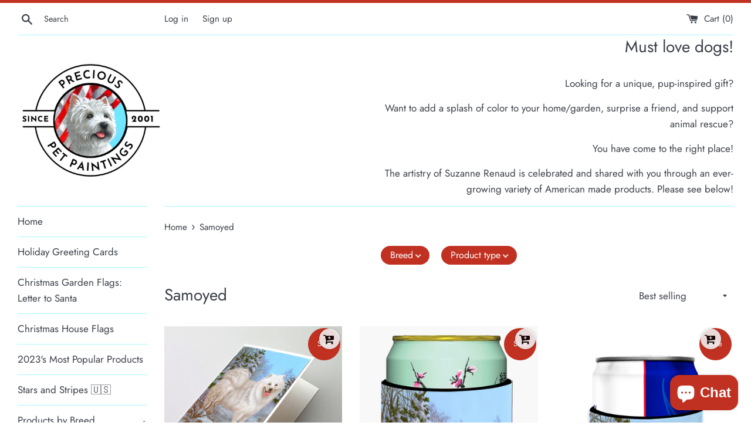

--- FILE ---
content_type: text/html; charset=utf-8
request_url: https://www.preciouspetpaintings.net/collections/samoyed
body_size: 31658
content:
<!doctype html>
<html class="supports-no-js" lang="en">
<head>
  <meta name="google-site-verification" content="IV7BPLESttSpBdxSWN1s4zlr4HIcuHkGQYmE3wLG59w" />
<!-- Added by AVADA SEO Suite -->



<meta property="og:site_name" content="Precious Pet Paintings">
<meta property="og:url" content="https://www.preciouspetpaintings.net/collections/samoyed">
<meta property="og:title" content="Samoyed">
<meta property="og:type" content="product.group">
<meta property="og:description" content="Precious Pet Paintings: Suzanne Renaud’s artwork, featuring sweet, whimsical portraits of your favorite dog breeds, is available on Flags, Pillowcases, Night Lights, Cutting Boards, Can/Bottle Sleeves, Leash/Key Holders, Mats, and Prints! Our products make great gifts! Westies, Yorkies, Scotties, Schnauzers, and more!"><meta property="og:image" content="http://www.preciouspetpaintings.net/cdn/shop/collections/4c9720fdaec98d1e0c32ae128d1d8b16.jpg?v=1614787858">
<meta property="og:image:secure_url" content="https://www.preciouspetpaintings.net/cdn/shop/collections/4c9720fdaec98d1e0c32ae128d1d8b16.jpg?v=1614787858">
<meta property="og:image:width" content="1100">
<meta property="og:image:height" content="1486">
<meta property="og:image:alt" content="Samoyed - Precious Pet Paintings">
<meta name="twitter:site" content="@Precious Pet Paintings"><meta name="twitter:card" content="summary_large_image">
<meta name="twitter:title" content="Samoyed">
<meta name="twitter:description" content="Precious Pet Paintings: Suzanne Renaud’s artwork, featuring sweet, whimsical portraits of your favorite dog breeds, is available on Flags...">
<meta name="twitter:image" content="http://www.preciouspetpaintings.net/cdn/shop/collections/4c9720fdaec98d1e0c32ae128d1d8b16.jpg?v=1614787858">

<meta name="google-site-verification" content="tzFenjB00BhVKWsc3AqhL1l_zwMotU_5cKsTIXaQRME" />



<meta name="twitter:image" content="http://www.preciouspetpaintings.net/cdn/shop/collections/4c9720fdaec98d1e0c32ae128d1d8b16.jpg?v=1614787858">




<!-- Added by AVADA SEO Suite: Collection Structured Data -->
<script type="application/ld+json"></script>
<!-- /Added by AVADA SEO Suite --><!-- Added by AVADA SEO Suite: Breadcrumb Structured Data  -->
<script type="application/ld+json">{
  "@context": "https://schema.org",
  "@type": "BreadcrumbList",
  "itemListElement": [{
    "@type": "ListItem",
    "position": 1,
    "name": "Home",
    "item": "https://www.preciouspetpaintings.net"
  }, {
    "@type": "ListItem",
    "position": 2,
    "name": "Samoyed",
    "item": "https://www.preciouspetpaintings.net/collections/samoyed"
  }]
}
</script>
<!-- Added by AVADA SEO Suite -->


<!-- /Added by AVADA SEO Suite -->

  <meta charset="utf-8">
  <meta http-equiv="X-UA-Compatible" content="IE=edge,chrome=1">
  <meta name="viewport" content="width=device-width,initial-scale=1">
  <meta name="theme-color" content="">
  <link rel="canonical" href="https://www.preciouspetpaintings.net/collections/samoyed">

  
    <link rel="shortcut icon" href="//www.preciouspetpaintings.net/cdn/shop/files/fINALPPPLOGOFINALPDF-1circle_32x32.png?v=1614362235" type="image/png" />
  

  <title>
  Samoyed &ndash; Precious Pet Paintings
  </title>

  

  <!-- /snippets/social-meta-tags.liquid -->




<meta property="og:site_name" content="Precious Pet Paintings">
<meta property="og:url" content="https://www.preciouspetpaintings.net/collections/samoyed">
<meta property="og:title" content="Samoyed">
<meta property="og:type" content="product.group">
<meta property="og:description" content="Precious Pet Paintings: Suzanne Renaud’s artwork, featuring sweet, whimsical portraits of your favorite dog breeds, is available on Flags, Pillowcases, Night Lights, Cutting Boards, Can/Bottle Sleeves, Leash/Key Holders, Mats, and Prints! Our products make great gifts! Westies, Yorkies, Scotties, Schnauzers, and more! ">

<meta property="og:image" content="http://www.preciouspetpaintings.net/cdn/shop/collections/4c9720fdaec98d1e0c32ae128d1d8b16_1200x1200.jpg?v=1614787858">
<meta property="og:image:secure_url" content="https://www.preciouspetpaintings.net/cdn/shop/collections/4c9720fdaec98d1e0c32ae128d1d8b16_1200x1200.jpg?v=1614787858">


<meta name="twitter:card" content="summary_large_image">
<meta name="twitter:title" content="Samoyed">
<meta name="twitter:description" content="Precious Pet Paintings: Suzanne Renaud’s artwork, featuring sweet, whimsical portraits of your favorite dog breeds, is available on Flags, Pillowcases, Night Lights, Cutting Boards, Can/Bottle Sleeves, Leash/Key Holders, Mats, and Prints! Our products make great gifts! Westies, Yorkies, Scotties, Schnauzers, and more! ">


  <script>
    document.documentElement.className = document.documentElement.className.replace('supports-no-js', 'supports-js');

    var theme = {
      mapStrings: {
        addressError: "Error looking up that address",
        addressNoResults: "No results for that address",
        addressQueryLimit: "You have exceeded the Google API usage limit. Consider upgrading to a \u003ca href=\"https:\/\/developers.google.com\/maps\/premium\/usage-limits\"\u003ePremium Plan\u003c\/a\u003e.",
        authError: "There was a problem authenticating your Google Maps account."
      }
    }
  </script>

  <link href="//www.preciouspetpaintings.net/cdn/shop/t/8/assets/theme.scss.css?v=29395155590360251161759331931" rel="stylesheet" type="text/css" media="all" />

  <script>window.performance && window.performance.mark && window.performance.mark('shopify.content_for_header.start');</script><meta name="google-site-verification" content="iuK_vgKXB_nF6XRxOmELKej8AuK-l5smftjVQ0kPqAs">
<meta id="shopify-digital-wallet" name="shopify-digital-wallet" content="/52780040348/digital_wallets/dialog">
<meta name="shopify-checkout-api-token" content="4b8c7170367edbcb2fdfbf4b0b81e9ec">
<meta id="in-context-paypal-metadata" data-shop-id="52780040348" data-venmo-supported="false" data-environment="production" data-locale="en_US" data-paypal-v4="true" data-currency="USD">
<link rel="alternate" type="application/atom+xml" title="Feed" href="/collections/samoyed.atom" />
<link rel="alternate" type="application/json+oembed" href="https://www.preciouspetpaintings.net/collections/samoyed.oembed">
<script async="async" src="/checkouts/internal/preloads.js?locale=en-US"></script>
<link rel="preconnect" href="https://shop.app" crossorigin="anonymous">
<script async="async" src="https://shop.app/checkouts/internal/preloads.js?locale=en-US&shop_id=52780040348" crossorigin="anonymous"></script>
<script id="apple-pay-shop-capabilities" type="application/json">{"shopId":52780040348,"countryCode":"US","currencyCode":"USD","merchantCapabilities":["supports3DS"],"merchantId":"gid:\/\/shopify\/Shop\/52780040348","merchantName":"Precious Pet Paintings","requiredBillingContactFields":["postalAddress","email"],"requiredShippingContactFields":["postalAddress","email"],"shippingType":"shipping","supportedNetworks":["visa","masterCard","amex","discover","elo","jcb"],"total":{"type":"pending","label":"Precious Pet Paintings","amount":"1.00"},"shopifyPaymentsEnabled":true,"supportsSubscriptions":true}</script>
<script id="shopify-features" type="application/json">{"accessToken":"4b8c7170367edbcb2fdfbf4b0b81e9ec","betas":["rich-media-storefront-analytics"],"domain":"www.preciouspetpaintings.net","predictiveSearch":true,"shopId":52780040348,"locale":"en"}</script>
<script>var Shopify = Shopify || {};
Shopify.shop = "precious-pet-paintings.myshopify.com";
Shopify.locale = "en";
Shopify.currency = {"active":"USD","rate":"1.0"};
Shopify.country = "US";
Shopify.theme = {"name":"Simple with Installments message","id":125671571612,"schema_name":"Simple","schema_version":"12.2.1","theme_store_id":578,"role":"main"};
Shopify.theme.handle = "null";
Shopify.theme.style = {"id":null,"handle":null};
Shopify.cdnHost = "www.preciouspetpaintings.net/cdn";
Shopify.routes = Shopify.routes || {};
Shopify.routes.root = "/";</script>
<script type="module">!function(o){(o.Shopify=o.Shopify||{}).modules=!0}(window);</script>
<script>!function(o){function n(){var o=[];function n(){o.push(Array.prototype.slice.apply(arguments))}return n.q=o,n}var t=o.Shopify=o.Shopify||{};t.loadFeatures=n(),t.autoloadFeatures=n()}(window);</script>
<script>
  window.ShopifyPay = window.ShopifyPay || {};
  window.ShopifyPay.apiHost = "shop.app\/pay";
  window.ShopifyPay.redirectState = null;
</script>
<script id="shop-js-analytics" type="application/json">{"pageType":"collection"}</script>
<script defer="defer" async type="module" src="//www.preciouspetpaintings.net/cdn/shopifycloud/shop-js/modules/v2/client.init-shop-cart-sync_WVOgQShq.en.esm.js"></script>
<script defer="defer" async type="module" src="//www.preciouspetpaintings.net/cdn/shopifycloud/shop-js/modules/v2/chunk.common_C_13GLB1.esm.js"></script>
<script defer="defer" async type="module" src="//www.preciouspetpaintings.net/cdn/shopifycloud/shop-js/modules/v2/chunk.modal_CLfMGd0m.esm.js"></script>
<script type="module">
  await import("//www.preciouspetpaintings.net/cdn/shopifycloud/shop-js/modules/v2/client.init-shop-cart-sync_WVOgQShq.en.esm.js");
await import("//www.preciouspetpaintings.net/cdn/shopifycloud/shop-js/modules/v2/chunk.common_C_13GLB1.esm.js");
await import("//www.preciouspetpaintings.net/cdn/shopifycloud/shop-js/modules/v2/chunk.modal_CLfMGd0m.esm.js");

  window.Shopify.SignInWithShop?.initShopCartSync?.({"fedCMEnabled":true,"windoidEnabled":true});

</script>
<script>
  window.Shopify = window.Shopify || {};
  if (!window.Shopify.featureAssets) window.Shopify.featureAssets = {};
  window.Shopify.featureAssets['shop-js'] = {"shop-cart-sync":["modules/v2/client.shop-cart-sync_DuR37GeY.en.esm.js","modules/v2/chunk.common_C_13GLB1.esm.js","modules/v2/chunk.modal_CLfMGd0m.esm.js"],"init-fed-cm":["modules/v2/client.init-fed-cm_BucUoe6W.en.esm.js","modules/v2/chunk.common_C_13GLB1.esm.js","modules/v2/chunk.modal_CLfMGd0m.esm.js"],"shop-toast-manager":["modules/v2/client.shop-toast-manager_B0JfrpKj.en.esm.js","modules/v2/chunk.common_C_13GLB1.esm.js","modules/v2/chunk.modal_CLfMGd0m.esm.js"],"init-shop-cart-sync":["modules/v2/client.init-shop-cart-sync_WVOgQShq.en.esm.js","modules/v2/chunk.common_C_13GLB1.esm.js","modules/v2/chunk.modal_CLfMGd0m.esm.js"],"shop-button":["modules/v2/client.shop-button_B_U3bv27.en.esm.js","modules/v2/chunk.common_C_13GLB1.esm.js","modules/v2/chunk.modal_CLfMGd0m.esm.js"],"init-windoid":["modules/v2/client.init-windoid_DuP9q_di.en.esm.js","modules/v2/chunk.common_C_13GLB1.esm.js","modules/v2/chunk.modal_CLfMGd0m.esm.js"],"shop-cash-offers":["modules/v2/client.shop-cash-offers_BmULhtno.en.esm.js","modules/v2/chunk.common_C_13GLB1.esm.js","modules/v2/chunk.modal_CLfMGd0m.esm.js"],"pay-button":["modules/v2/client.pay-button_CrPSEbOK.en.esm.js","modules/v2/chunk.common_C_13GLB1.esm.js","modules/v2/chunk.modal_CLfMGd0m.esm.js"],"init-customer-accounts":["modules/v2/client.init-customer-accounts_jNk9cPYQ.en.esm.js","modules/v2/client.shop-login-button_DJ5ldayH.en.esm.js","modules/v2/chunk.common_C_13GLB1.esm.js","modules/v2/chunk.modal_CLfMGd0m.esm.js"],"avatar":["modules/v2/client.avatar_BTnouDA3.en.esm.js"],"checkout-modal":["modules/v2/client.checkout-modal_pBPyh9w8.en.esm.js","modules/v2/chunk.common_C_13GLB1.esm.js","modules/v2/chunk.modal_CLfMGd0m.esm.js"],"init-shop-for-new-customer-accounts":["modules/v2/client.init-shop-for-new-customer-accounts_BUoCy7a5.en.esm.js","modules/v2/client.shop-login-button_DJ5ldayH.en.esm.js","modules/v2/chunk.common_C_13GLB1.esm.js","modules/v2/chunk.modal_CLfMGd0m.esm.js"],"init-customer-accounts-sign-up":["modules/v2/client.init-customer-accounts-sign-up_CnczCz9H.en.esm.js","modules/v2/client.shop-login-button_DJ5ldayH.en.esm.js","modules/v2/chunk.common_C_13GLB1.esm.js","modules/v2/chunk.modal_CLfMGd0m.esm.js"],"init-shop-email-lookup-coordinator":["modules/v2/client.init-shop-email-lookup-coordinator_CzjY5t9o.en.esm.js","modules/v2/chunk.common_C_13GLB1.esm.js","modules/v2/chunk.modal_CLfMGd0m.esm.js"],"shop-follow-button":["modules/v2/client.shop-follow-button_CsYC63q7.en.esm.js","modules/v2/chunk.common_C_13GLB1.esm.js","modules/v2/chunk.modal_CLfMGd0m.esm.js"],"shop-login-button":["modules/v2/client.shop-login-button_DJ5ldayH.en.esm.js","modules/v2/chunk.common_C_13GLB1.esm.js","modules/v2/chunk.modal_CLfMGd0m.esm.js"],"shop-login":["modules/v2/client.shop-login_B9ccPdmx.en.esm.js","modules/v2/chunk.common_C_13GLB1.esm.js","modules/v2/chunk.modal_CLfMGd0m.esm.js"],"lead-capture":["modules/v2/client.lead-capture_D0K_KgYb.en.esm.js","modules/v2/chunk.common_C_13GLB1.esm.js","modules/v2/chunk.modal_CLfMGd0m.esm.js"],"payment-terms":["modules/v2/client.payment-terms_BWmiNN46.en.esm.js","modules/v2/chunk.common_C_13GLB1.esm.js","modules/v2/chunk.modal_CLfMGd0m.esm.js"]};
</script>
<script>(function() {
  var isLoaded = false;
  function asyncLoad() {
    if (isLoaded) return;
    isLoaded = true;
    var urls = ["\/\/satcb.azureedge.net\/Scripts\/satcb.min.js?shop=precious-pet-paintings.myshopify.com","\/\/shopify.privy.com\/widget.js?shop=precious-pet-paintings.myshopify.com","https:\/\/trust.conversionbear.com\/script?app=trust_badge\u0026shop=precious-pet-paintings.myshopify.com","https:\/\/d10lpsik1i8c69.cloudfront.net\/w.js?shop=precious-pet-paintings.myshopify.com","https:\/\/cloudsearch-1f874.kxcdn.com\/shopify.js?srp=\/a\/search\u0026shop=precious-pet-paintings.myshopify.com","https:\/\/seo.apps.avada.io\/avada-seo-installed.js?shop=precious-pet-paintings.myshopify.com","https:\/\/ppslider.netlify.app\/s\/v1.precious-pet-paintings.js?ac1=\u0026ap=bs\u0026arrows_bg=ADADAD33\u0026at=arp\u0026dc1=\u0026dc2=\u0026dots_bg=\u0026dots_type=fillin\u0026dots_vposition=bottom\u0026ds=true\u0026hide=\u0026max_slides=5\u0026slider_mode=img_hover\u0026v=2\u0026vif=\u0026shop=precious-pet-paintings.myshopify.com","https:\/\/sales-pop.carecart.io\/lib\/salesnotifier.js?shop=precious-pet-paintings.myshopify.com"];
    for (var i = 0; i < urls.length; i++) {
      var s = document.createElement('script');
      s.type = 'text/javascript';
      s.async = true;
      s.src = urls[i];
      var x = document.getElementsByTagName('script')[0];
      x.parentNode.insertBefore(s, x);
    }
  };
  if(window.attachEvent) {
    window.attachEvent('onload', asyncLoad);
  } else {
    window.addEventListener('load', asyncLoad, false);
  }
})();</script>
<script id="__st">var __st={"a":52780040348,"offset":-18000,"reqid":"c6b468a8-a5b5-4690-9c61-f2cbca8176ad-1769552538","pageurl":"www.preciouspetpaintings.net\/collections\/samoyed","u":"bd5739c45847","p":"collection","rtyp":"collection","rid":238264320156};</script>
<script>window.ShopifyPaypalV4VisibilityTracking = true;</script>
<script id="captcha-bootstrap">!function(){'use strict';const t='contact',e='account',n='new_comment',o=[[t,t],['blogs',n],['comments',n],[t,'customer']],c=[[e,'customer_login'],[e,'guest_login'],[e,'recover_customer_password'],[e,'create_customer']],r=t=>t.map((([t,e])=>`form[action*='/${t}']:not([data-nocaptcha='true']) input[name='form_type'][value='${e}']`)).join(','),a=t=>()=>t?[...document.querySelectorAll(t)].map((t=>t.form)):[];function s(){const t=[...o],e=r(t);return a(e)}const i='password',u='form_key',d=['recaptcha-v3-token','g-recaptcha-response','h-captcha-response',i],f=()=>{try{return window.sessionStorage}catch{return}},m='__shopify_v',_=t=>t.elements[u];function p(t,e,n=!1){try{const o=window.sessionStorage,c=JSON.parse(o.getItem(e)),{data:r}=function(t){const{data:e,action:n}=t;return t[m]||n?{data:e,action:n}:{data:t,action:n}}(c);for(const[e,n]of Object.entries(r))t.elements[e]&&(t.elements[e].value=n);n&&o.removeItem(e)}catch(o){console.error('form repopulation failed',{error:o})}}const l='form_type',E='cptcha';function T(t){t.dataset[E]=!0}const w=window,h=w.document,L='Shopify',v='ce_forms',y='captcha';let A=!1;((t,e)=>{const n=(g='f06e6c50-85a8-45c8-87d0-21a2b65856fe',I='https://cdn.shopify.com/shopifycloud/storefront-forms-hcaptcha/ce_storefront_forms_captcha_hcaptcha.v1.5.2.iife.js',D={infoText:'Protected by hCaptcha',privacyText:'Privacy',termsText:'Terms'},(t,e,n)=>{const o=w[L][v],c=o.bindForm;if(c)return c(t,g,e,D).then(n);var r;o.q.push([[t,g,e,D],n]),r=I,A||(h.body.append(Object.assign(h.createElement('script'),{id:'captcha-provider',async:!0,src:r})),A=!0)});var g,I,D;w[L]=w[L]||{},w[L][v]=w[L][v]||{},w[L][v].q=[],w[L][y]=w[L][y]||{},w[L][y].protect=function(t,e){n(t,void 0,e),T(t)},Object.freeze(w[L][y]),function(t,e,n,w,h,L){const[v,y,A,g]=function(t,e,n){const i=e?o:[],u=t?c:[],d=[...i,...u],f=r(d),m=r(i),_=r(d.filter((([t,e])=>n.includes(e))));return[a(f),a(m),a(_),s()]}(w,h,L),I=t=>{const e=t.target;return e instanceof HTMLFormElement?e:e&&e.form},D=t=>v().includes(t);t.addEventListener('submit',(t=>{const e=I(t);if(!e)return;const n=D(e)&&!e.dataset.hcaptchaBound&&!e.dataset.recaptchaBound,o=_(e),c=g().includes(e)&&(!o||!o.value);(n||c)&&t.preventDefault(),c&&!n&&(function(t){try{if(!f())return;!function(t){const e=f();if(!e)return;const n=_(t);if(!n)return;const o=n.value;o&&e.removeItem(o)}(t);const e=Array.from(Array(32),(()=>Math.random().toString(36)[2])).join('');!function(t,e){_(t)||t.append(Object.assign(document.createElement('input'),{type:'hidden',name:u})),t.elements[u].value=e}(t,e),function(t,e){const n=f();if(!n)return;const o=[...t.querySelectorAll(`input[type='${i}']`)].map((({name:t})=>t)),c=[...d,...o],r={};for(const[a,s]of new FormData(t).entries())c.includes(a)||(r[a]=s);n.setItem(e,JSON.stringify({[m]:1,action:t.action,data:r}))}(t,e)}catch(e){console.error('failed to persist form',e)}}(e),e.submit())}));const S=(t,e)=>{t&&!t.dataset[E]&&(n(t,e.some((e=>e===t))),T(t))};for(const o of['focusin','change'])t.addEventListener(o,(t=>{const e=I(t);D(e)&&S(e,y())}));const B=e.get('form_key'),M=e.get(l),P=B&&M;t.addEventListener('DOMContentLoaded',(()=>{const t=y();if(P)for(const e of t)e.elements[l].value===M&&p(e,B);[...new Set([...A(),...v().filter((t=>'true'===t.dataset.shopifyCaptcha))])].forEach((e=>S(e,t)))}))}(h,new URLSearchParams(w.location.search),n,t,e,['guest_login'])})(!0,!0)}();</script>
<script integrity="sha256-4kQ18oKyAcykRKYeNunJcIwy7WH5gtpwJnB7kiuLZ1E=" data-source-attribution="shopify.loadfeatures" defer="defer" src="//www.preciouspetpaintings.net/cdn/shopifycloud/storefront/assets/storefront/load_feature-a0a9edcb.js" crossorigin="anonymous"></script>
<script crossorigin="anonymous" defer="defer" src="//www.preciouspetpaintings.net/cdn/shopifycloud/storefront/assets/shopify_pay/storefront-65b4c6d7.js?v=20250812"></script>
<script data-source-attribution="shopify.dynamic_checkout.dynamic.init">var Shopify=Shopify||{};Shopify.PaymentButton=Shopify.PaymentButton||{isStorefrontPortableWallets:!0,init:function(){window.Shopify.PaymentButton.init=function(){};var t=document.createElement("script");t.src="https://www.preciouspetpaintings.net/cdn/shopifycloud/portable-wallets/latest/portable-wallets.en.js",t.type="module",document.head.appendChild(t)}};
</script>
<script data-source-attribution="shopify.dynamic_checkout.buyer_consent">
  function portableWalletsHideBuyerConsent(e){var t=document.getElementById("shopify-buyer-consent"),n=document.getElementById("shopify-subscription-policy-button");t&&n&&(t.classList.add("hidden"),t.setAttribute("aria-hidden","true"),n.removeEventListener("click",e))}function portableWalletsShowBuyerConsent(e){var t=document.getElementById("shopify-buyer-consent"),n=document.getElementById("shopify-subscription-policy-button");t&&n&&(t.classList.remove("hidden"),t.removeAttribute("aria-hidden"),n.addEventListener("click",e))}window.Shopify?.PaymentButton&&(window.Shopify.PaymentButton.hideBuyerConsent=portableWalletsHideBuyerConsent,window.Shopify.PaymentButton.showBuyerConsent=portableWalletsShowBuyerConsent);
</script>
<script data-source-attribution="shopify.dynamic_checkout.cart.bootstrap">document.addEventListener("DOMContentLoaded",(function(){function t(){return document.querySelector("shopify-accelerated-checkout-cart, shopify-accelerated-checkout")}if(t())Shopify.PaymentButton.init();else{new MutationObserver((function(e,n){t()&&(Shopify.PaymentButton.init(),n.disconnect())})).observe(document.body,{childList:!0,subtree:!0})}}));
</script>
<script id='scb4127' type='text/javascript' async='' src='https://www.preciouspetpaintings.net/cdn/shopifycloud/privacy-banner/storefront-banner.js'></script><link id="shopify-accelerated-checkout-styles" rel="stylesheet" media="screen" href="https://www.preciouspetpaintings.net/cdn/shopifycloud/portable-wallets/latest/accelerated-checkout-backwards-compat.css" crossorigin="anonymous">
<style id="shopify-accelerated-checkout-cart">
        #shopify-buyer-consent {
  margin-top: 1em;
  display: inline-block;
  width: 100%;
}

#shopify-buyer-consent.hidden {
  display: none;
}

#shopify-subscription-policy-button {
  background: none;
  border: none;
  padding: 0;
  text-decoration: underline;
  font-size: inherit;
  cursor: pointer;
}

#shopify-subscription-policy-button::before {
  box-shadow: none;
}

      </style>

<script>window.performance && window.performance.mark && window.performance.mark('shopify.content_for_header.end');</script>

  <script src="//www.preciouspetpaintings.net/cdn/shop/t/8/assets/jquery-1.11.0.min.js?v=32460426840832490021629987735" type="text/javascript"></script>
  <script src="//www.preciouspetpaintings.net/cdn/shop/t/8/assets/modernizr.min.js?v=44044439420609591321629987736" type="text/javascript"></script>

  <script src="//www.preciouspetpaintings.net/cdn/shop/t/8/assets/lazysizes.min.js?v=155223123402716617051629987736" async="async"></script>

  

<script>
window.mlvedaShopCurrency = "USD";
window.shopCurrency = "USD";
window.supported_currencies = "USD GBP EUR CAD AUD INR JPY HKD NZD DKK SGD";
</script><!-- SEO, JSON‑LD, Schema -->

<script type="application/ld+json">
{
	"@context": "https://schema.org",
	"@type": "BreadcrumbList",
	"itemListElement": [{
		"@type": "ListItem",
		"position": 1,
		"name": "Precious Pet Paintings",
		"item": "https://www.preciouspetpaintings.net"
		},{
		"@type": "ListItem",
		"position": 2,
		"name": "Samoyed",
		"item": "https://www.preciouspetpaintings.net/collections/samoyed"
	}]
}
</script>









<script type="application/ld+json">
{
	 "@context":"https://schema.org",
	 "@type":"ItemList",
	"itemListElement":[
	
	{
		"@type":"ListItem",
		"position":1,
		"url":"www.preciouspetpaintings.net/products/ppp3157gca7p",
		"description":"Pack of eight Greeting Cards and eight matching envelopes   These cards are blank inside for you to add your special note or holiday greeting    The super-smooth finish of the white cards really enhances the artwork   Printed in our facility in full color on our 80 lb cover stock\/216 GSM    All our products are Made in the USA!"
,		"image": "//www.preciouspetpaintings.net/cdn/shop/products/PPP3157GCA7P.jpg?v=1616783973",
		"name": "Samoyed Happiness Greeting Cards and Envelopes Pack of 8"
	},
	{
		"@type":"ListItem",
		"position":2,
		"url":"www.preciouspetpaintings.net/products/ppp3157tbc",
		"description":"Our Can Sleeves fit 22 oz to 24 oz cans or pint bottles    Great collapsible beverage insulator for energy drinks, large iced tea beverages, tallboys, and more!     The sleeves come in handy when keeping track of your beverage and can add a bit of flair to a gathering!     Our collapsible beverage insulators are high-quality and are dishwasher\/laundry-safe, the design will not come off    Weight: 0.25 lbs    All our products are Made in the USA!"
,		"image": "//www.preciouspetpaintings.net/cdn/shop/products/PPP3157TBC.jpg?v=1612831287",
		"name": "Samoyed Happiness Tall Boy Hugger PPP3157TBC"
	},
	{
		"@type":"ListItem",
		"position":3,
		"url":"www.preciouspetpaintings.net/products/ppp3157muk",
		"description":"Our Can Sleeves fit 12 oz slim cans of Michelob Ultra, Starbucks Refreshers, Heineken Light, Bud Lite Lime, Coors, Vitaminwater Energy, Perrier, dry soda, and more!    The sleeves come in handy when keeping track of your beverage and can add a bit of flair to a gathering!     Our collapsible beverage insulators are high-quality and are dishwasher\/laundry-safe, the design will not come off    Weight: 0.19 lbs   All our products are Made in the USA!"
,		"image": "//www.preciouspetpaintings.net/cdn/shop/products/PPP3157MUK.jpg?v=1612831284",
		"name": "Samoyed Happiness Ultra Hugger for slim cans PPP3157MUK"
	},
	{
		"@type":"ListItem",
		"position":4,
		"url":"www.preciouspetpaintings.net/products/ppp3157literk",
		"description":"Our Wine Bottle Huggers fit 750 ml wine\/other beverage bottles, as well as 24 oz cans or pint bottles. Great collapsible beverage insulator for wine, large cans of beer, energy drinks, large iced tea beverages, and more!   The sleeves come in handy when keeping track of your beverage and can add a bit of flair to a gathering!    Our collapsible beverage insulators are high-quality and are dishwasher\/laundry-safe, the design will not come off.   Weight: 0.25 lbs   All our products are Made in the USA! "
,		"image": "//www.preciouspetpaintings.net/cdn/shop/products/PPP3157LITERK.jpg?v=1612831278",
		"name": "Samoyed Happiness Wine Bottle Hugger PPP3157LITERK"
	},
	{
		"@type":"ListItem",
		"position":5,
		"url":"www.preciouspetpaintings.net/products/ppp3157lcb",
		"description":"Our Large Glass Cutting Boards are made of tempered glass and virtually unbreakable!     This unique chopping board, featuring Suzanne Renaud’s artwork prints, is bright and colorful and will beautify and protect your countertop.     Heat resistant with non-skid feet. Hand-wash only.    Dimensions: 15 inches x 12 inches     Weight: 3.5 lbs    All our products are Made in the USA! "
,		"image": "//www.preciouspetpaintings.net/cdn/shop/products/PPP3157LCB.jpg?v=1612831275",
		"name": "Samoyed Happiness Glass Cutting Board Large PPP3157LCB"
	},
	{
		"@type":"ListItem",
		"position":6,
		"url":"www.preciouspetpaintings.net/products/ppp3157gf",
		"description":"Our Garden flag is made from a fade-resistant, weather-proof, 100% polyester material   Two pieces of material have been sewn together to form a double-sided flag, this allows the image\/text to be seen the same from both sides   Dimensions: 11 inches x 15 inches   Weight: 0.19 lbs   All our products are Made in the USA!"
,		"image": "//www.preciouspetpaintings.net/cdn/shop/products/PPP3157GF.jpg?v=1612831268",
		"name": "Samoyed Happiness Flag Garden Size PPP3157GF"
	},
	{
		"@type":"ListItem",
		"position":7,
		"url":"www.preciouspetpaintings.net/products/ppp3157ds1216",
		"description":"Our Indoor\/Outdoor Aluminum Artwork Prints will add a colorful touch to your kitchen, bathroom, front door, outdoor patio, or any special place!   Rust and Fade resistant. Rounded Corners. Comes with a rope to hang.   Dimensions: 12 inches x 16 inches   Weight: 0.44 lbs   All our products are Made in the USA!"
,		"image": "//www.preciouspetpaintings.net/cdn/shop/products/PPP3157DS1216.jpg?v=1612831262",
		"name": "Samoyed Happiness Wall or Door Hanging Prints PPP3157DS1216"
	},
	{
		"@type":"ListItem",
		"position":8,
		"url":"www.preciouspetpaintings.net/products/ppp3157chf",
		"description":"Our full-size House Flag is made from a fade-resistant, weather-proof, 100% polyester material   Two pieces of material have been sewn together to form a double-sided flag, this allows the image\/text to be seen the same from both sides   Dimensions: 28 inches x 40 inches   Weight: 0.5 lbs   All our products are Made in the USA!"
,		"image": "//www.preciouspetpaintings.net/cdn/shop/products/PPP3157CHF.jpg?v=1612831257",
		"name": "Samoyed Happiness Flag Canvas House Size PPP3157CHF"
	}
	]
}
</script>



<script type="application/ld+json">
{
 	"@context": "https://schema.org",
 	"@type": "WebSite",
 	"url": "https://www.preciouspetpaintings.net",
 	"potentialAction": {
 	 	"@type": "SearchAction",
 	 	 "target": "https://www.preciouspetpaintings.net/search?q={search_term}",
 	 	"query-input": "required name=search_term"
 	}
}
</script>


<!-- "snippets/booster-common.liquid" was not rendered, the associated app was uninstalled -->

<script type="text/javascript">
  //BOOSTER APPS COMMON JS CODE
  window.BoosterApps = window.BoosterApps || {};
  window.BoosterApps.common = window.BoosterApps.common || {};
  window.BoosterApps.common.shop = {
    permanent_domain: 'precious-pet-paintings.myshopify.com',
    currency: "USD",
    money_format: "\u003cspan class=money\u003e${{amount}}\u003c\/span\u003e",
    id: 52780040348
  };
  

  window.BoosterApps.common.template = 'collection';
  window.BoosterApps.common.cart = {};
  window.BoosterApps.common.vapid_public_key = "BO5RJ2FA8w6MW2Qt1_MKSFtoVpVjUMLYkHb2arb7zZxEaYGTMuLvmZGabSHj8q0EwlzLWBAcAU_0z-z9Xps8kF8=";

  window.BoosterApps.cs_app_url = "/apps/ba_fb_app";

  window.BoosterApps.global_config = {"asset_urls":{"loy":{"init_js":"https:\/\/cdn.shopify.com\/s\/files\/1\/0194\/1736\/6592\/t\/1\/assets\/ba_loy_init.js?v=1635697470","widget_js":"https:\/\/cdn.shopify.com\/s\/files\/1\/0194\/1736\/6592\/t\/1\/assets\/ba_loy_widget.js?v=1635697474","widget_css":"https:\/\/cdn.shopify.com\/s\/files\/1\/0194\/1736\/6592\/t\/1\/assets\/ba_loy_widget.css?v=1630424861"},"rev":{"init_js":null,"widget_js":null,"modal_js":null,"widget_css":null,"modal_css":null},"pu":{"init_js":"https:\/\/cdn.shopify.com\/s\/files\/1\/0194\/1736\/6592\/t\/1\/assets\/ba_pu_init.js?v=1635877170"},"bis":{"init_js":"https:\/\/cdn.shopify.com\/s\/files\/1\/0194\/1736\/6592\/t\/1\/assets\/ba_bis_init.js?v=1633795418","modal_js":"https:\/\/cdn.shopify.com\/s\/files\/1\/0194\/1736\/6592\/t\/1\/assets\/ba_bis_modal.js?v=1633795421","modal_css":"https:\/\/cdn.shopify.com\/s\/files\/1\/0194\/1736\/6592\/t\/1\/assets\/ba_bis_modal.css?v=1620346071"},"widgets":{"init_js":"https:\/\/cdn.shopify.com\/s\/files\/1\/0194\/1736\/6592\/t\/1\/assets\/ba_widget_init.js?v=1635877278","modal_js":"https:\/\/cdn.shopify.com\/s\/files\/1\/0194\/1736\/6592\/t\/1\/assets\/ba_widget_modal.js?v=1635877281","modal_css":"https:\/\/cdn.shopify.com\/s\/files\/1\/0194\/1736\/6592\/t\/1\/assets\/ba_widget_modal.css?v=1634823107"},"global":{"helper_js":"https:\/\/cdn.shopify.com\/s\/files\/1\/0194\/1736\/6592\/t\/1\/assets\/ba_tracking.js?v=1634822968"}},"proxy_paths":{"pu":"\/apps\/ba_fb_app","app_metrics":"\/apps\/ba_fb_app\/app_metrics","push_subscription":"\/apps\/ba_fb_app\/push"},"aat":["pu"],"uat":true,"pv":false,"bam":false};



    window.BoosterApps.pu_config = {"push_prompt_cover_enabled":false,"push_prompt_cover_title":"One small step","push_prompt_cover_message":"Allow your browser to receive notifications"};


  for (i = 0; i < window.localStorage.length; i++) {
    var key = window.localStorage.key(i);
    if (key.slice(0,10) === "ba_msg_sub") {
      window.BoosterApps.can_update_cart = true;
    }
  }

  

</script>


<script type="text/javascript">
  !function(e){var t={};function r(n){if(t[n])return t[n].exports;var o=t[n]={i:n,l:!1,exports:{}};return e[n].call(o.exports,o,o.exports,r),o.l=!0,o.exports}r.m=e,r.c=t,r.d=function(e,t,n){r.o(e,t)||Object.defineProperty(e,t,{enumerable:!0,get:n})},r.r=function(e){"undefined"!==typeof Symbol&&Symbol.toStringTag&&Object.defineProperty(e,Symbol.toStringTag,{value:"Module"}),Object.defineProperty(e,"__esModule",{value:!0})},r.t=function(e,t){if(1&t&&(e=r(e)),8&t)return e;if(4&t&&"object"===typeof e&&e&&e.__esModule)return e;var n=Object.create(null);if(r.r(n),Object.defineProperty(n,"default",{enumerable:!0,value:e}),2&t&&"string"!=typeof e)for(var o in e)r.d(n,o,function(t){return e[t]}.bind(null,o));return n},r.n=function(e){var t=e&&e.__esModule?function(){return e.default}:function(){return e};return r.d(t,"a",t),t},r.o=function(e,t){return Object.prototype.hasOwnProperty.call(e,t)},r.p="https://boosterapps.com/apps/push-marketing/packs/",r(r.s=21)}({21:function(e,t){}});
//# sourceMappingURL=application-3d64c6bcfede9eadaa72.js.map

  //Global snippet for Booster Apps
  //this is updated automatically - do not edit manually.

  function loadScript(src, defer, done) {
    var js = document.createElement('script');
    js.src = src;
    js.defer = defer;
    js.onload = function(){done();};
    js.onerror = function(){
      done(new Error('Failed to load script ' + src));
    };
    document.head.appendChild(js);
  }

  function browserSupportsAllFeatures() {
    return window.Promise && window.fetch && window.Symbol;
  }

  if (browserSupportsAllFeatures()) {
    main();
  } else {
    loadScript('https://polyfill-fastly.net/v3/polyfill.min.js?features=Promise,fetch', true, main);
  }

  function loadAppScripts(){



      loadScript(window.BoosterApps.global_config.asset_urls.pu.init_js, true, function(){});
  }

  function main(err) {
    //isolate the scope
    loadScript(window.BoosterApps.global_config.asset_urls.global.helper_js, false, loadAppScripts);
  }
</script>

<script src="https://cdn.shopify.com/extensions/e8878072-2f6b-4e89-8082-94b04320908d/inbox-1254/assets/inbox-chat-loader.js" type="text/javascript" defer="defer"></script>
<link href="https://monorail-edge.shopifysvc.com" rel="dns-prefetch">
<script>(function(){if ("sendBeacon" in navigator && "performance" in window) {try {var session_token_from_headers = performance.getEntriesByType('navigation')[0].serverTiming.find(x => x.name == '_s').description;} catch {var session_token_from_headers = undefined;}var session_cookie_matches = document.cookie.match(/_shopify_s=([^;]*)/);var session_token_from_cookie = session_cookie_matches && session_cookie_matches.length === 2 ? session_cookie_matches[1] : "";var session_token = session_token_from_headers || session_token_from_cookie || "";function handle_abandonment_event(e) {var entries = performance.getEntries().filter(function(entry) {return /monorail-edge.shopifysvc.com/.test(entry.name);});if (!window.abandonment_tracked && entries.length === 0) {window.abandonment_tracked = true;var currentMs = Date.now();var navigation_start = performance.timing.navigationStart;var payload = {shop_id: 52780040348,url: window.location.href,navigation_start,duration: currentMs - navigation_start,session_token,page_type: "collection"};window.navigator.sendBeacon("https://monorail-edge.shopifysvc.com/v1/produce", JSON.stringify({schema_id: "online_store_buyer_site_abandonment/1.1",payload: payload,metadata: {event_created_at_ms: currentMs,event_sent_at_ms: currentMs}}));}}window.addEventListener('pagehide', handle_abandonment_event);}}());</script>
<script id="web-pixels-manager-setup">(function e(e,d,r,n,o){if(void 0===o&&(o={}),!Boolean(null===(a=null===(i=window.Shopify)||void 0===i?void 0:i.analytics)||void 0===a?void 0:a.replayQueue)){var i,a;window.Shopify=window.Shopify||{};var t=window.Shopify;t.analytics=t.analytics||{};var s=t.analytics;s.replayQueue=[],s.publish=function(e,d,r){return s.replayQueue.push([e,d,r]),!0};try{self.performance.mark("wpm:start")}catch(e){}var l=function(){var e={modern:/Edge?\/(1{2}[4-9]|1[2-9]\d|[2-9]\d{2}|\d{4,})\.\d+(\.\d+|)|Firefox\/(1{2}[4-9]|1[2-9]\d|[2-9]\d{2}|\d{4,})\.\d+(\.\d+|)|Chrom(ium|e)\/(9{2}|\d{3,})\.\d+(\.\d+|)|(Maci|X1{2}).+ Version\/(15\.\d+|(1[6-9]|[2-9]\d|\d{3,})\.\d+)([,.]\d+|)( \(\w+\)|)( Mobile\/\w+|) Safari\/|Chrome.+OPR\/(9{2}|\d{3,})\.\d+\.\d+|(CPU[ +]OS|iPhone[ +]OS|CPU[ +]iPhone|CPU IPhone OS|CPU iPad OS)[ +]+(15[._]\d+|(1[6-9]|[2-9]\d|\d{3,})[._]\d+)([._]\d+|)|Android:?[ /-](13[3-9]|1[4-9]\d|[2-9]\d{2}|\d{4,})(\.\d+|)(\.\d+|)|Android.+Firefox\/(13[5-9]|1[4-9]\d|[2-9]\d{2}|\d{4,})\.\d+(\.\d+|)|Android.+Chrom(ium|e)\/(13[3-9]|1[4-9]\d|[2-9]\d{2}|\d{4,})\.\d+(\.\d+|)|SamsungBrowser\/([2-9]\d|\d{3,})\.\d+/,legacy:/Edge?\/(1[6-9]|[2-9]\d|\d{3,})\.\d+(\.\d+|)|Firefox\/(5[4-9]|[6-9]\d|\d{3,})\.\d+(\.\d+|)|Chrom(ium|e)\/(5[1-9]|[6-9]\d|\d{3,})\.\d+(\.\d+|)([\d.]+$|.*Safari\/(?![\d.]+ Edge\/[\d.]+$))|(Maci|X1{2}).+ Version\/(10\.\d+|(1[1-9]|[2-9]\d|\d{3,})\.\d+)([,.]\d+|)( \(\w+\)|)( Mobile\/\w+|) Safari\/|Chrome.+OPR\/(3[89]|[4-9]\d|\d{3,})\.\d+\.\d+|(CPU[ +]OS|iPhone[ +]OS|CPU[ +]iPhone|CPU IPhone OS|CPU iPad OS)[ +]+(10[._]\d+|(1[1-9]|[2-9]\d|\d{3,})[._]\d+)([._]\d+|)|Android:?[ /-](13[3-9]|1[4-9]\d|[2-9]\d{2}|\d{4,})(\.\d+|)(\.\d+|)|Mobile Safari.+OPR\/([89]\d|\d{3,})\.\d+\.\d+|Android.+Firefox\/(13[5-9]|1[4-9]\d|[2-9]\d{2}|\d{4,})\.\d+(\.\d+|)|Android.+Chrom(ium|e)\/(13[3-9]|1[4-9]\d|[2-9]\d{2}|\d{4,})\.\d+(\.\d+|)|Android.+(UC? ?Browser|UCWEB|U3)[ /]?(15\.([5-9]|\d{2,})|(1[6-9]|[2-9]\d|\d{3,})\.\d+)\.\d+|SamsungBrowser\/(5\.\d+|([6-9]|\d{2,})\.\d+)|Android.+MQ{2}Browser\/(14(\.(9|\d{2,})|)|(1[5-9]|[2-9]\d|\d{3,})(\.\d+|))(\.\d+|)|K[Aa][Ii]OS\/(3\.\d+|([4-9]|\d{2,})\.\d+)(\.\d+|)/},d=e.modern,r=e.legacy,n=navigator.userAgent;return n.match(d)?"modern":n.match(r)?"legacy":"unknown"}(),u="modern"===l?"modern":"legacy",c=(null!=n?n:{modern:"",legacy:""})[u],f=function(e){return[e.baseUrl,"/wpm","/b",e.hashVersion,"modern"===e.buildTarget?"m":"l",".js"].join("")}({baseUrl:d,hashVersion:r,buildTarget:u}),m=function(e){var d=e.version,r=e.bundleTarget,n=e.surface,o=e.pageUrl,i=e.monorailEndpoint;return{emit:function(e){var a=e.status,t=e.errorMsg,s=(new Date).getTime(),l=JSON.stringify({metadata:{event_sent_at_ms:s},events:[{schema_id:"web_pixels_manager_load/3.1",payload:{version:d,bundle_target:r,page_url:o,status:a,surface:n,error_msg:t},metadata:{event_created_at_ms:s}}]});if(!i)return console&&console.warn&&console.warn("[Web Pixels Manager] No Monorail endpoint provided, skipping logging."),!1;try{return self.navigator.sendBeacon.bind(self.navigator)(i,l)}catch(e){}var u=new XMLHttpRequest;try{return u.open("POST",i,!0),u.setRequestHeader("Content-Type","text/plain"),u.send(l),!0}catch(e){return console&&console.warn&&console.warn("[Web Pixels Manager] Got an unhandled error while logging to Monorail."),!1}}}}({version:r,bundleTarget:l,surface:e.surface,pageUrl:self.location.href,monorailEndpoint:e.monorailEndpoint});try{o.browserTarget=l,function(e){var d=e.src,r=e.async,n=void 0===r||r,o=e.onload,i=e.onerror,a=e.sri,t=e.scriptDataAttributes,s=void 0===t?{}:t,l=document.createElement("script"),u=document.querySelector("head"),c=document.querySelector("body");if(l.async=n,l.src=d,a&&(l.integrity=a,l.crossOrigin="anonymous"),s)for(var f in s)if(Object.prototype.hasOwnProperty.call(s,f))try{l.dataset[f]=s[f]}catch(e){}if(o&&l.addEventListener("load",o),i&&l.addEventListener("error",i),u)u.appendChild(l);else{if(!c)throw new Error("Did not find a head or body element to append the script");c.appendChild(l)}}({src:f,async:!0,onload:function(){if(!function(){var e,d;return Boolean(null===(d=null===(e=window.Shopify)||void 0===e?void 0:e.analytics)||void 0===d?void 0:d.initialized)}()){var d=window.webPixelsManager.init(e)||void 0;if(d){var r=window.Shopify.analytics;r.replayQueue.forEach((function(e){var r=e[0],n=e[1],o=e[2];d.publishCustomEvent(r,n,o)})),r.replayQueue=[],r.publish=d.publishCustomEvent,r.visitor=d.visitor,r.initialized=!0}}},onerror:function(){return m.emit({status:"failed",errorMsg:"".concat(f," has failed to load")})},sri:function(e){var d=/^sha384-[A-Za-z0-9+/=]+$/;return"string"==typeof e&&d.test(e)}(c)?c:"",scriptDataAttributes:o}),m.emit({status:"loading"})}catch(e){m.emit({status:"failed",errorMsg:(null==e?void 0:e.message)||"Unknown error"})}}})({shopId: 52780040348,storefrontBaseUrl: "https://www.preciouspetpaintings.net",extensionsBaseUrl: "https://extensions.shopifycdn.com/cdn/shopifycloud/web-pixels-manager",monorailEndpoint: "https://monorail-edge.shopifysvc.com/unstable/produce_batch",surface: "storefront-renderer",enabledBetaFlags: ["2dca8a86"],webPixelsConfigList: [{"id":"430047486","configuration":"{\"config\":\"{\\\"pixel_id\\\":\\\"AW-408427727\\\",\\\"target_country\\\":\\\"US\\\",\\\"gtag_events\\\":[{\\\"type\\\":\\\"search\\\",\\\"action_label\\\":\\\"AW-408427727\\\/qGT1CM68zPkBEM-54MIB\\\"},{\\\"type\\\":\\\"begin_checkout\\\",\\\"action_label\\\":\\\"AW-408427727\\\/kLhxCMu8zPkBEM-54MIB\\\"},{\\\"type\\\":\\\"view_item\\\",\\\"action_label\\\":[\\\"AW-408427727\\\/-XlvCMW8zPkBEM-54MIB\\\",\\\"MC-K3TE3Q0PLN\\\"]},{\\\"type\\\":\\\"purchase\\\",\\\"action_label\\\":[\\\"AW-408427727\\\/DwruCMK8zPkBEM-54MIB\\\",\\\"MC-K3TE3Q0PLN\\\"]},{\\\"type\\\":\\\"page_view\\\",\\\"action_label\\\":[\\\"AW-408427727\\\/YbNsCL-8zPkBEM-54MIB\\\",\\\"MC-K3TE3Q0PLN\\\"]},{\\\"type\\\":\\\"add_payment_info\\\",\\\"action_label\\\":\\\"AW-408427727\\\/e5qpCNG8zPkBEM-54MIB\\\"},{\\\"type\\\":\\\"add_to_cart\\\",\\\"action_label\\\":\\\"AW-408427727\\\/kTPYCMi8zPkBEM-54MIB\\\"}],\\\"enable_monitoring_mode\\\":false}\"}","eventPayloadVersion":"v1","runtimeContext":"OPEN","scriptVersion":"b2a88bafab3e21179ed38636efcd8a93","type":"APP","apiClientId":1780363,"privacyPurposes":[],"dataSharingAdjustments":{"protectedCustomerApprovalScopes":["read_customer_address","read_customer_email","read_customer_name","read_customer_personal_data","read_customer_phone"]}},{"id":"221708542","configuration":"{\"pixel_id\":\"162652848917693\",\"pixel_type\":\"facebook_pixel\",\"metaapp_system_user_token\":\"-\"}","eventPayloadVersion":"v1","runtimeContext":"OPEN","scriptVersion":"ca16bc87fe92b6042fbaa3acc2fbdaa6","type":"APP","apiClientId":2329312,"privacyPurposes":["ANALYTICS","MARKETING","SALE_OF_DATA"],"dataSharingAdjustments":{"protectedCustomerApprovalScopes":["read_customer_address","read_customer_email","read_customer_name","read_customer_personal_data","read_customer_phone"]}},{"id":"63963390","configuration":"{\"tagID\":\"2614109232287\"}","eventPayloadVersion":"v1","runtimeContext":"STRICT","scriptVersion":"18031546ee651571ed29edbe71a3550b","type":"APP","apiClientId":3009811,"privacyPurposes":["ANALYTICS","MARKETING","SALE_OF_DATA"],"dataSharingAdjustments":{"protectedCustomerApprovalScopes":["read_customer_address","read_customer_email","read_customer_name","read_customer_personal_data","read_customer_phone"]}},{"id":"shopify-app-pixel","configuration":"{}","eventPayloadVersion":"v1","runtimeContext":"STRICT","scriptVersion":"0450","apiClientId":"shopify-pixel","type":"APP","privacyPurposes":["ANALYTICS","MARKETING"]},{"id":"shopify-custom-pixel","eventPayloadVersion":"v1","runtimeContext":"LAX","scriptVersion":"0450","apiClientId":"shopify-pixel","type":"CUSTOM","privacyPurposes":["ANALYTICS","MARKETING"]}],isMerchantRequest: false,initData: {"shop":{"name":"Precious Pet Paintings","paymentSettings":{"currencyCode":"USD"},"myshopifyDomain":"precious-pet-paintings.myshopify.com","countryCode":"US","storefrontUrl":"https:\/\/www.preciouspetpaintings.net"},"customer":null,"cart":null,"checkout":null,"productVariants":[],"purchasingCompany":null},},"https://www.preciouspetpaintings.net/cdn","fcfee988w5aeb613cpc8e4bc33m6693e112",{"modern":"","legacy":""},{"shopId":"52780040348","storefrontBaseUrl":"https:\/\/www.preciouspetpaintings.net","extensionBaseUrl":"https:\/\/extensions.shopifycdn.com\/cdn\/shopifycloud\/web-pixels-manager","surface":"storefront-renderer","enabledBetaFlags":"[\"2dca8a86\"]","isMerchantRequest":"false","hashVersion":"fcfee988w5aeb613cpc8e4bc33m6693e112","publish":"custom","events":"[[\"page_viewed\",{}],[\"collection_viewed\",{\"collection\":{\"id\":\"238264320156\",\"title\":\"Samoyed\",\"productVariants\":[{\"price\":{\"amount\":14.99,\"currencyCode\":\"USD\"},\"product\":{\"title\":\"Samoyed Happiness Greeting Cards and Envelopes Pack of 8\",\"vendor\":\"Caroline's Treasures\",\"id\":\"6630541328540\",\"untranslatedTitle\":\"Samoyed Happiness Greeting Cards and Envelopes Pack of 8\",\"url\":\"\/products\/ppp3157gca7p\",\"type\":\"greeting-cards\"},\"id\":\"39509205483676\",\"image\":{\"src\":\"\/\/www.preciouspetpaintings.net\/cdn\/shop\/products\/PPP3157GCA7P.jpg?v=1616783973\"},\"sku\":\"PPP3157GCA7P\",\"title\":\"Default Title\",\"untranslatedTitle\":\"Default Title\"},{\"price\":{\"amount\":5.99,\"currencyCode\":\"USD\"},\"product\":{\"title\":\"Samoyed Happiness Tall Boy Hugger PPP3157TBC\",\"vendor\":\"Caroline's Treasures\",\"id\":\"6190664712348\",\"untranslatedTitle\":\"Samoyed Happiness Tall Boy Hugger PPP3157TBC\",\"url\":\"\/products\/ppp3157tbc\",\"type\":\"Can \u0026 Bottle Sleeves\"},\"id\":\"37736991555740\",\"image\":{\"src\":\"\/\/www.preciouspetpaintings.net\/cdn\/shop\/products\/PPP3157TBC.jpg?v=1612831287\"},\"sku\":\"PPP3157TBC\",\"title\":\"Default Title\",\"untranslatedTitle\":\"Default Title\"},{\"price\":{\"amount\":5.99,\"currencyCode\":\"USD\"},\"product\":{\"title\":\"Samoyed Happiness Ultra Hugger for slim cans PPP3157MUK\",\"vendor\":\"Caroline's Treasures\",\"id\":\"6190664614044\",\"untranslatedTitle\":\"Samoyed Happiness Ultra Hugger for slim cans PPP3157MUK\",\"url\":\"\/products\/ppp3157muk\",\"type\":\"Can \u0026 Bottle Sleeves\"},\"id\":\"37736991424668\",\"image\":{\"src\":\"\/\/www.preciouspetpaintings.net\/cdn\/shop\/products\/PPP3157MUK.jpg?v=1612831284\"},\"sku\":\"PPP3157MUK\",\"title\":\"Default Title\",\"untranslatedTitle\":\"Default Title\"},{\"price\":{\"amount\":7.99,\"currencyCode\":\"USD\"},\"product\":{\"title\":\"Samoyed Happiness Wine Bottle Hugger PPP3157LITERK\",\"vendor\":\"Caroline's Treasures\",\"id\":\"6190664450204\",\"untranslatedTitle\":\"Samoyed Happiness Wine Bottle Hugger PPP3157LITERK\",\"url\":\"\/products\/ppp3157literk\",\"type\":\"Can \u0026 Bottle Sleeves\"},\"id\":\"37736990703772\",\"image\":{\"src\":\"\/\/www.preciouspetpaintings.net\/cdn\/shop\/products\/PPP3157LITERK.jpg?v=1612831278\"},\"sku\":\"PPP3157LITERK\",\"title\":\"Default Title\",\"untranslatedTitle\":\"Default Title\"},{\"price\":{\"amount\":29.99,\"currencyCode\":\"USD\"},\"product\":{\"title\":\"Samoyed Happiness Glass Cutting Board Large PPP3157LCB\",\"vendor\":\"Caroline's Treasures\",\"id\":\"6190664384668\",\"untranslatedTitle\":\"Samoyed Happiness Glass Cutting Board Large PPP3157LCB\",\"url\":\"\/products\/ppp3157lcb\",\"type\":\"Cutting Boards\"},\"id\":\"37736990572700\",\"image\":{\"src\":\"\/\/www.preciouspetpaintings.net\/cdn\/shop\/products\/PPP3157LCB.jpg?v=1612831275\"},\"sku\":\"PPP3157LCB\",\"title\":\"Default Title\",\"untranslatedTitle\":\"Default Title\"},{\"price\":{\"amount\":14.99,\"currencyCode\":\"USD\"},\"product\":{\"title\":\"Samoyed Happiness Flag Garden Size PPP3157GF\",\"vendor\":\"Caroline's Treasures\",\"id\":\"6190664056988\",\"untranslatedTitle\":\"Samoyed Happiness Flag Garden Size PPP3157GF\",\"url\":\"\/products\/ppp3157gf\",\"type\":\"Flags \u0026 Windsocks\"},\"id\":\"37736986706076\",\"image\":{\"src\":\"\/\/www.preciouspetpaintings.net\/cdn\/shop\/products\/PPP3157GF.jpg?v=1612831268\"},\"sku\":\"PPP3157GF\",\"title\":\"Default Title\",\"untranslatedTitle\":\"Default Title\"},{\"price\":{\"amount\":24.99,\"currencyCode\":\"USD\"},\"product\":{\"title\":\"Samoyed Happiness Wall or Door Hanging Prints PPP3157DS1216\",\"vendor\":\"Caroline's Treasures\",\"id\":\"6190663794844\",\"untranslatedTitle\":\"Samoyed Happiness Wall or Door Hanging Prints PPP3157DS1216\",\"url\":\"\/products\/ppp3157ds1216\",\"type\":\"Artwork\"},\"id\":\"37736985493660\",\"image\":{\"src\":\"\/\/www.preciouspetpaintings.net\/cdn\/shop\/products\/PPP3157DS1216.jpg?v=1612831262\"},\"sku\":\"PPP3157DS1216\",\"title\":\"Default Title\",\"untranslatedTitle\":\"Default Title\"},{\"price\":{\"amount\":39.99,\"currencyCode\":\"USD\"},\"product\":{\"title\":\"Samoyed Happiness Flag Canvas House Size PPP3157CHF\",\"vendor\":\"Caroline's Treasures\",\"id\":\"6190663565468\",\"untranslatedTitle\":\"Samoyed Happiness Flag Canvas House Size PPP3157CHF\",\"url\":\"\/products\/ppp3157chf\",\"type\":\"Flags \u0026 Windsocks\"},\"id\":\"37736985231516\",\"image\":{\"src\":\"\/\/www.preciouspetpaintings.net\/cdn\/shop\/products\/PPP3157CHF.jpg?v=1612831257\"},\"sku\":\"PPP3157CHF\",\"title\":\"Default Title\",\"untranslatedTitle\":\"Default Title\"}]}}]]"});</script><script>
  window.ShopifyAnalytics = window.ShopifyAnalytics || {};
  window.ShopifyAnalytics.meta = window.ShopifyAnalytics.meta || {};
  window.ShopifyAnalytics.meta.currency = 'USD';
  var meta = {"products":[{"id":6630541328540,"gid":"gid:\/\/shopify\/Product\/6630541328540","vendor":"Caroline's Treasures","type":"greeting-cards","handle":"ppp3157gca7p","variants":[{"id":39509205483676,"price":1499,"name":"Samoyed Happiness Greeting Cards and Envelopes Pack of 8","public_title":null,"sku":"PPP3157GCA7P"}],"remote":false},{"id":6190664712348,"gid":"gid:\/\/shopify\/Product\/6190664712348","vendor":"Caroline's Treasures","type":"Can \u0026 Bottle Sleeves","handle":"ppp3157tbc","variants":[{"id":37736991555740,"price":599,"name":"Samoyed Happiness Tall Boy Hugger PPP3157TBC","public_title":null,"sku":"PPP3157TBC"}],"remote":false},{"id":6190664614044,"gid":"gid:\/\/shopify\/Product\/6190664614044","vendor":"Caroline's Treasures","type":"Can \u0026 Bottle Sleeves","handle":"ppp3157muk","variants":[{"id":37736991424668,"price":599,"name":"Samoyed Happiness Ultra Hugger for slim cans PPP3157MUK","public_title":null,"sku":"PPP3157MUK"}],"remote":false},{"id":6190664450204,"gid":"gid:\/\/shopify\/Product\/6190664450204","vendor":"Caroline's Treasures","type":"Can \u0026 Bottle Sleeves","handle":"ppp3157literk","variants":[{"id":37736990703772,"price":799,"name":"Samoyed Happiness Wine Bottle Hugger PPP3157LITERK","public_title":null,"sku":"PPP3157LITERK"}],"remote":false},{"id":6190664384668,"gid":"gid:\/\/shopify\/Product\/6190664384668","vendor":"Caroline's Treasures","type":"Cutting Boards","handle":"ppp3157lcb","variants":[{"id":37736990572700,"price":2999,"name":"Samoyed Happiness Glass Cutting Board Large PPP3157LCB","public_title":null,"sku":"PPP3157LCB"}],"remote":false},{"id":6190664056988,"gid":"gid:\/\/shopify\/Product\/6190664056988","vendor":"Caroline's Treasures","type":"Flags \u0026 Windsocks","handle":"ppp3157gf","variants":[{"id":37736986706076,"price":1499,"name":"Samoyed Happiness Flag Garden Size PPP3157GF","public_title":null,"sku":"PPP3157GF"}],"remote":false},{"id":6190663794844,"gid":"gid:\/\/shopify\/Product\/6190663794844","vendor":"Caroline's Treasures","type":"Artwork","handle":"ppp3157ds1216","variants":[{"id":37736985493660,"price":2499,"name":"Samoyed Happiness Wall or Door Hanging Prints PPP3157DS1216","public_title":null,"sku":"PPP3157DS1216"}],"remote":false},{"id":6190663565468,"gid":"gid:\/\/shopify\/Product\/6190663565468","vendor":"Caroline's Treasures","type":"Flags \u0026 Windsocks","handle":"ppp3157chf","variants":[{"id":37736985231516,"price":3999,"name":"Samoyed Happiness Flag Canvas House Size PPP3157CHF","public_title":null,"sku":"PPP3157CHF"}],"remote":false}],"page":{"pageType":"collection","resourceType":"collection","resourceId":238264320156,"requestId":"c6b468a8-a5b5-4690-9c61-f2cbca8176ad-1769552538"}};
  for (var attr in meta) {
    window.ShopifyAnalytics.meta[attr] = meta[attr];
  }
</script>
<script class="analytics">
  (function () {
    var customDocumentWrite = function(content) {
      var jquery = null;

      if (window.jQuery) {
        jquery = window.jQuery;
      } else if (window.Checkout && window.Checkout.$) {
        jquery = window.Checkout.$;
      }

      if (jquery) {
        jquery('body').append(content);
      }
    };

    var hasLoggedConversion = function(token) {
      if (token) {
        return document.cookie.indexOf('loggedConversion=' + token) !== -1;
      }
      return false;
    }

    var setCookieIfConversion = function(token) {
      if (token) {
        var twoMonthsFromNow = new Date(Date.now());
        twoMonthsFromNow.setMonth(twoMonthsFromNow.getMonth() + 2);

        document.cookie = 'loggedConversion=' + token + '; expires=' + twoMonthsFromNow;
      }
    }

    var trekkie = window.ShopifyAnalytics.lib = window.trekkie = window.trekkie || [];
    if (trekkie.integrations) {
      return;
    }
    trekkie.methods = [
      'identify',
      'page',
      'ready',
      'track',
      'trackForm',
      'trackLink'
    ];
    trekkie.factory = function(method) {
      return function() {
        var args = Array.prototype.slice.call(arguments);
        args.unshift(method);
        trekkie.push(args);
        return trekkie;
      };
    };
    for (var i = 0; i < trekkie.methods.length; i++) {
      var key = trekkie.methods[i];
      trekkie[key] = trekkie.factory(key);
    }
    trekkie.load = function(config) {
      trekkie.config = config || {};
      trekkie.config.initialDocumentCookie = document.cookie;
      var first = document.getElementsByTagName('script')[0];
      var script = document.createElement('script');
      script.type = 'text/javascript';
      script.onerror = function(e) {
        var scriptFallback = document.createElement('script');
        scriptFallback.type = 'text/javascript';
        scriptFallback.onerror = function(error) {
                var Monorail = {
      produce: function produce(monorailDomain, schemaId, payload) {
        var currentMs = new Date().getTime();
        var event = {
          schema_id: schemaId,
          payload: payload,
          metadata: {
            event_created_at_ms: currentMs,
            event_sent_at_ms: currentMs
          }
        };
        return Monorail.sendRequest("https://" + monorailDomain + "/v1/produce", JSON.stringify(event));
      },
      sendRequest: function sendRequest(endpointUrl, payload) {
        // Try the sendBeacon API
        if (window && window.navigator && typeof window.navigator.sendBeacon === 'function' && typeof window.Blob === 'function' && !Monorail.isIos12()) {
          var blobData = new window.Blob([payload], {
            type: 'text/plain'
          });

          if (window.navigator.sendBeacon(endpointUrl, blobData)) {
            return true;
          } // sendBeacon was not successful

        } // XHR beacon

        var xhr = new XMLHttpRequest();

        try {
          xhr.open('POST', endpointUrl);
          xhr.setRequestHeader('Content-Type', 'text/plain');
          xhr.send(payload);
        } catch (e) {
          console.log(e);
        }

        return false;
      },
      isIos12: function isIos12() {
        return window.navigator.userAgent.lastIndexOf('iPhone; CPU iPhone OS 12_') !== -1 || window.navigator.userAgent.lastIndexOf('iPad; CPU OS 12_') !== -1;
      }
    };
    Monorail.produce('monorail-edge.shopifysvc.com',
      'trekkie_storefront_load_errors/1.1',
      {shop_id: 52780040348,
      theme_id: 125671571612,
      app_name: "storefront",
      context_url: window.location.href,
      source_url: "//www.preciouspetpaintings.net/cdn/s/trekkie.storefront.a804e9514e4efded663580eddd6991fcc12b5451.min.js"});

        };
        scriptFallback.async = true;
        scriptFallback.src = '//www.preciouspetpaintings.net/cdn/s/trekkie.storefront.a804e9514e4efded663580eddd6991fcc12b5451.min.js';
        first.parentNode.insertBefore(scriptFallback, first);
      };
      script.async = true;
      script.src = '//www.preciouspetpaintings.net/cdn/s/trekkie.storefront.a804e9514e4efded663580eddd6991fcc12b5451.min.js';
      first.parentNode.insertBefore(script, first);
    };
    trekkie.load(
      {"Trekkie":{"appName":"storefront","development":false,"defaultAttributes":{"shopId":52780040348,"isMerchantRequest":null,"themeId":125671571612,"themeCityHash":"1268644350622622571","contentLanguage":"en","currency":"USD","eventMetadataId":"2030aeae-b581-40ca-b437-43caa7730871"},"isServerSideCookieWritingEnabled":true,"monorailRegion":"shop_domain","enabledBetaFlags":["65f19447"]},"Session Attribution":{},"S2S":{"facebookCapiEnabled":true,"source":"trekkie-storefront-renderer","apiClientId":580111}}
    );

    var loaded = false;
    trekkie.ready(function() {
      if (loaded) return;
      loaded = true;

      window.ShopifyAnalytics.lib = window.trekkie;

      var originalDocumentWrite = document.write;
      document.write = customDocumentWrite;
      try { window.ShopifyAnalytics.merchantGoogleAnalytics.call(this); } catch(error) {};
      document.write = originalDocumentWrite;

      window.ShopifyAnalytics.lib.page(null,{"pageType":"collection","resourceType":"collection","resourceId":238264320156,"requestId":"c6b468a8-a5b5-4690-9c61-f2cbca8176ad-1769552538","shopifyEmitted":true});

      var match = window.location.pathname.match(/checkouts\/(.+)\/(thank_you|post_purchase)/)
      var token = match? match[1]: undefined;
      if (!hasLoggedConversion(token)) {
        setCookieIfConversion(token);
        window.ShopifyAnalytics.lib.track("Viewed Product Category",{"currency":"USD","category":"Collection: samoyed","collectionName":"samoyed","collectionId":238264320156,"nonInteraction":true},undefined,undefined,{"shopifyEmitted":true});
      }
    });


        var eventsListenerScript = document.createElement('script');
        eventsListenerScript.async = true;
        eventsListenerScript.src = "//www.preciouspetpaintings.net/cdn/shopifycloud/storefront/assets/shop_events_listener-3da45d37.js";
        document.getElementsByTagName('head')[0].appendChild(eventsListenerScript);

})();</script>
<script
  defer
  src="https://www.preciouspetpaintings.net/cdn/shopifycloud/perf-kit/shopify-perf-kit-3.0.4.min.js"
  data-application="storefront-renderer"
  data-shop-id="52780040348"
  data-render-region="gcp-us-east1"
  data-page-type="collection"
  data-theme-instance-id="125671571612"
  data-theme-name="Simple"
  data-theme-version="12.2.1"
  data-monorail-region="shop_domain"
  data-resource-timing-sampling-rate="10"
  data-shs="true"
  data-shs-beacon="true"
  data-shs-export-with-fetch="true"
  data-shs-logs-sample-rate="1"
  data-shs-beacon-endpoint="https://www.preciouspetpaintings.net/api/collect"
></script>
</head>

<body id="samoyed" class="template-collection">

  <a class="in-page-link visually-hidden skip-link" href="#MainContent">Skip to content</a>

  <div id="shopify-section-header" class="shopify-section">

  <style>
    .site-header__logo {
      width: 250px;
    }
    #HeaderLogoWrapper {
      max-width: 250px !important;
    }
  </style>
  <div class="page-border"></div>


<div class="site-wrapper">
  <div class="top-bar grid">

    <div class="grid__item medium-up--one-fifth small--one-half">
      <div class="top-bar__search">
        <a href="/search" class="medium-up--hide">
          <svg aria-hidden="true" focusable="false" role="presentation" class="icon icon-search" viewBox="0 0 20 20"><path fill="#444" d="M18.64 17.02l-5.31-5.31c.81-1.08 1.26-2.43 1.26-3.87C14.5 4.06 11.44 1 7.75 1S1 4.06 1 7.75s3.06 6.75 6.75 6.75c1.44 0 2.79-.45 3.87-1.26l5.31 5.31c.45.45 1.26.54 1.71.09.45-.36.45-1.17 0-1.62zM3.25 7.75c0-2.52 1.98-4.5 4.5-4.5s4.5 1.98 4.5 4.5-1.98 4.5-4.5 4.5-4.5-1.98-4.5-4.5z"/></svg>
        </a>
        <form action="/search" method="get" class="search-bar small--hide" role="search">
          
          <button type="submit" class="search-bar__submit">
            <svg aria-hidden="true" focusable="false" role="presentation" class="icon icon-search" viewBox="0 0 20 20"><path fill="#444" d="M18.64 17.02l-5.31-5.31c.81-1.08 1.26-2.43 1.26-3.87C14.5 4.06 11.44 1 7.75 1S1 4.06 1 7.75s3.06 6.75 6.75 6.75c1.44 0 2.79-.45 3.87-1.26l5.31 5.31c.45.45 1.26.54 1.71.09.45-.36.45-1.17 0-1.62zM3.25 7.75c0-2.52 1.98-4.5 4.5-4.5s4.5 1.98 4.5 4.5-1.98 4.5-4.5 4.5-4.5-1.98-4.5-4.5z"/></svg>
            <span class="icon__fallback-text">Search</span>
          </button>
          <input type="search" name="q" class="search-bar__input" value="" placeholder="Search" aria-label="Search">
        </form>
      </div>
    </div>

    
      <div class="grid__item medium-up--two-fifths small--hide">
        <span class="customer-links small--hide">
          
            <a href="/account/login" id="customer_login_link">Log in</a>
            <span class="vertical-divider"></span>
            <a href="/account/register" id="customer_register_link">Sign up</a>
          
        </span>
      </div>
    

    <div class="grid__item  medium-up--two-fifths  small--one-half text-right">
      <a href="/cart" class="site-header__cart">
        <svg aria-hidden="true" focusable="false" role="presentation" class="icon icon-cart" viewBox="0 0 20 20"><path fill="#444" d="M18.936 5.564c-.144-.175-.35-.207-.55-.207h-.003L6.774 4.286c-.272 0-.417.089-.491.18-.079.096-.16.263-.094.585l2.016 5.705c.163.407.642.673 1.068.673h8.401c.433 0 .854-.285.941-.725l.484-4.571c.045-.221-.015-.388-.163-.567z"/><path fill="#444" d="M17.107 12.5H7.659L4.98 4.117l-.362-1.059c-.138-.401-.292-.559-.695-.559H.924c-.411 0-.748.303-.748.714s.337.714.748.714h2.413l3.002 9.48c.126.38.295.52.942.52h9.825c.411 0 .748-.303.748-.714s-.336-.714-.748-.714zM10.424 16.23a1.498 1.498 0 1 1-2.997 0 1.498 1.498 0 0 1 2.997 0zM16.853 16.23a1.498 1.498 0 1 1-2.997 0 1.498 1.498 0 0 1 2.997 0z"/></svg>
        <span class="small--hide">
          Cart
          (<span id="CartCount">0</span>)
        </span>
      </a>
    </div>
  </div>

  <hr class="small--hide hr--border">

  <header class="site-header grid medium-up--grid--table" role="banner">
    <div class="grid__item small--text-center">
      <div itemscope itemtype="http://schema.org/Organization">
        

          <div id="HeaderLogoWrapper" class="supports-js">
            <a href="/" itemprop="url" style="padding-top:82.7127659574468%; display: block;">
              <img id="HeaderLogo"
                   class="lazyload"
                   src="//www.preciouspetpaintings.net/cdn/shop/files/PPPLOGOSS_150x150.png?v=1612901337"
                   data-src="//www.preciouspetpaintings.net/cdn/shop/files/PPPLOGOSS_{width}x.png?v=1612901337"
                   data-widths="[180, 360, 540, 720, 900, 1080, 1296, 1512, 1728, 2048]"
                   data-aspectratio=""
                   data-sizes="auto"
                   alt="Precious Pet Paintings"
                   itemprop="logo">
            </a>
          </div>
          <noscript>
            
            <a href="/" itemprop="url">
              <img class="site-header__logo" src="//www.preciouspetpaintings.net/cdn/shop/files/PPPLOGOSS_250x.png?v=1612901337"
              srcset="//www.preciouspetpaintings.net/cdn/shop/files/PPPLOGOSS_250x.png?v=1612901337 1x, //www.preciouspetpaintings.net/cdn/shop/files/PPPLOGOSS_250x@2x.png?v=1612901337 2x"
              alt="Precious Pet Paintings"
              itemprop="logo">
            </a>
          </noscript>
          
        
      </div>
    </div>
    
      <div class="grid__item medium-up--text-right small--text-center">
        <div class="rte tagline">
          <h1>Must love dogs!</h1><p>Looking for a unique, pup-inspired gift?</p><p>Want to add a splash of color to your home/garden, surprise a friend, and support animal rescue?</p><p>You have come to the right place!</p><p>The artistry of Suzanne Renaud is celebrated and shared with you through an ever-growing variety of American made products. Please see  below!</p>
        </div>
      </div>
    
  </header>
</div>




</div>

    

  <div class="site-wrapper">

    <div class="grid">

      <div id="shopify-section-sidebar" class="shopify-section"><div data-section-id="sidebar" data-section-type="sidebar-section">
  <nav class="grid__item small--text-center medium-up--one-fifth" role="navigation">
    <hr class="hr--small medium-up--hide">
    <button id="ToggleMobileMenu" class="mobile-menu-icon medium-up--hide" aria-haspopup="true" aria-owns="SiteNav">
      <span class="line"></span>
      <span class="line"></span>
      <span class="line"></span>
      <span class="line"></span>
      <span class="icon__fallback-text">Menu</span>
    </button>
    <div id="SiteNav" class="site-nav" role="menu">
      <ul class="list--nav">
        
          
          
            <li class="site-nav__item">
              <a href="/" class="site-nav__link">Home</a>
            </li>
          
        
          
          
            <li class="site-nav__item">
              <a href="/collections/holiday-greeting-cards" class="site-nav__link">Holiday Greeting Cards</a>
            </li>
          
        
          
          
            <li class="site-nav__item">
              <a href="/collections/christmas-garden-flags-etsy" class="site-nav__link">Christmas Garden Flags: Letter to Santa</a>
            </li>
          
        
          
          
            <li class="site-nav__item">
              <a href="/collections/christmas-house-flags" class="site-nav__link">Christmas House Flags</a>
            </li>
          
        
          
          
            <li class="site-nav__item">
              <a href="/collections/2021s-most-popular-products" class="site-nav__link">2023&#39;s Most Popular Products</a>
            </li>
          
        
          
          
            <li class="site-nav__item">
              <a href="/collections/stars-and-stripes" class="site-nav__link">Stars and Stripes 🇺🇸</a>
            </li>
          
        
          
          
            

            

            <li class="site-nav--has-submenu site-nav__item">
              <button class="site-nav__link btn--link site-nav__collapse" aria-expanded="true" aria-controls="Collapsible-7">
                Products by Breed
                <span class="site-nav__link__text" aria-hidden="true">-</span>
              </button>
              <ul id="Collapsible-7" class="site-nav__submenu site-nav__submenu--expanded" aria-hidden="false">
                
                  
                    <li >
                      <a href="/collections/affenpinscher" class="site-nav__link">Affenpinscher</a>
                    </li>
                  
                
                  
                    <li >
                      <a href="/collections/airedale-terrier" class="site-nav__link">Airedale Terrier</a>
                    </li>
                  
                
                  
                    <li >
                      <a href="/collections/australian-shepherd" class="site-nav__link">Australian Shepherd</a>
                    </li>
                  
                
                  
                    <li >
                      <a href="/collections/basset-hound" class="site-nav__link">Basset Hound</a>
                    </li>
                  
                
                  
                    <li >
                      <a href="/collections/beagle" class="site-nav__link">Beagle</a>
                    </li>
                  
                
                  
                    <li >
                      <a href="/collections/bearded-collie" class="site-nav__link">Bearded Collie</a>
                    </li>
                  
                
                  
                    <li >
                      <a href="/collections/bichon-frise" class="site-nav__link">Bichon Frise</a>
                    </li>
                  
                
                  
                    <li >
                      <a href="/collections/black-labrador" class="site-nav__link">Black Labrador</a>
                    </li>
                  
                
                  
                    <li >
                      <a href="/collections/border-collie" class="site-nav__link">Border Collie</a>
                    </li>
                  
                
                  
                    <li >
                      <a href="/collections/boston-terrier" class="site-nav__link">Boston Terrier</a>
                    </li>
                  
                
                  
                    <li >
                      <a href="/collections/boxer" class="site-nav__link">Boxer</a>
                    </li>
                  
                
                  
                    <li >
                      <a href="/collections/brussels-griffon" class="site-nav__link">Brussels Griffon</a>
                    </li>
                  
                
                  
                    <li >
                      <a href="/collections/cairn-terrier" class="site-nav__link">Cairn Terrier</a>
                    </li>
                  
                
                  
                    <li >
                      <a href="/collections/other" class="site-nav__link">Cat</a>
                    </li>
                  
                
                  
                    <li >
                      <a href="/collections/cavalier-spaniel" class="site-nav__link">Cavalier Spaniel</a>
                    </li>
                  
                
                  
                    <li >
                      <a href="/collections/chihuahua" class="site-nav__link">Chihuahua</a>
                    </li>
                  
                
                  
                    <li >
                      <a href="/collections/chow-chow" class="site-nav__link">Chow Chow</a>
                    </li>
                  
                
                  
                    <li >
                      <a href="/collections/cocker-spaniel" class="site-nav__link">Cocker Spaniel</a>
                    </li>
                  
                
                  
                    <li >
                      <a href="/collections/corgi" class="site-nav__link">Corgi</a>
                    </li>
                  
                
                  
                    <li >
                      <a href="/collections/coton-de-tulear" class="site-nav__link">Coton De Tulear</a>
                    </li>
                  
                
                  
                    <li >
                      <a href="/collections/dachshund" class="site-nav__link">Dachshund</a>
                    </li>
                  
                
                  
                    <li >
                      <a href="/collections/dandie-dinmont" class="site-nav__link">Dandie Dinmont</a>
                    </li>
                  
                
                  
                    <li >
                      <a href="/collections/english-bulldog" class="site-nav__link">English Bulldog</a>
                    </li>
                  
                
                  
                    <li >
                      <a href="/collections/fox-terrier" class="site-nav__link">Fox Terrier</a>
                    </li>
                  
                
                  
                    <li >
                      <a href="/collections/french-bulldog" class="site-nav__link">French Bulldog</a>
                    </li>
                  
                
                  
                    <li >
                      <a href="/collections/german-shepherd" class="site-nav__link">German Shepherd</a>
                    </li>
                  
                
                  
                    <li >
                      <a href="/collections/golden-retriever" class="site-nav__link">Golden Retriever</a>
                    </li>
                  
                
                  
                    <li >
                      <a href="/collections/great-pyrenees" class="site-nav__link">Great Pyrenees</a>
                    </li>
                  
                
                  
                    <li >
                      <a href="/collections/jack-russell-terrier" class="site-nav__link">Jack Russell Terrier</a>
                    </li>
                  
                
                  
                    <li >
                      <a href="/collections/japanese-chin" class="site-nav__link">Japanese Chin</a>
                    </li>
                  
                
                  
                    <li >
                      <a href="/collections/keeshond" class="site-nav__link">Keeshond</a>
                    </li>
                  
                
                  
                    <li >
                      <a href="/collections/maltese" class="site-nav__link">Maltese</a>
                    </li>
                  
                
                  
                    <li >
                      <a href="/collections/norwich-terriier" class="site-nav__link">Norwich Terrier</a>
                    </li>
                  
                
                  
                    <li >
                      <a href="/collections/old-english-sheepdog" class="site-nav__link">Old English Sheepdog</a>
                    </li>
                  
                
                  
                    <li >
                      <a href="/collections/papillon" class="site-nav__link">Papillon</a>
                    </li>
                  
                
                  
                    <li >
                      <a href="/collections/pomeranian" class="site-nav__link">Pomeranian</a>
                    </li>
                  
                
                  
                    <li >
                      <a href="/collections/poodle" class="site-nav__link">Poodle</a>
                    </li>
                  
                
                  
                    <li >
                      <a href="/collections/pug" class="site-nav__link">Pug</a>
                    </li>
                  
                
                  
                    <li >
                      <a href="/collections/rottweiler" class="site-nav__link">Rottweiler</a>
                    </li>
                  
                
                  
                    <li class="site-nav--active">
                      <a href="/collections/samoyed" class="site-nav__link" aria-current="page">Samoyed</a>
                    </li>
                  
                
                  
                    <li >
                      <a href="/collections/schnauzer" class="site-nav__link">Schnauzer</a>
                    </li>
                  
                
                  
                    <li >
                      <a href="/collections/scottish-terrier" class="site-nav__link">Scottish Terrier</a>
                    </li>
                  
                
                  
                    <li >
                      <a href="/collections/sheltie-sheepdog" class="site-nav__link">Sheltie Sheepdog</a>
                    </li>
                  
                
                  
                    <li >
                      <a href="/collections/shih-tzu" class="site-nav__link">Shih Tzu</a>
                    </li>
                  
                
                  
                    <li >
                      <a href="/collections/siberian-husky" class="site-nav__link">Siberian Husky</a>
                    </li>
                  
                
                  
                    <li >
                      <a href="/collections/silky-terrier" class="site-nav__link">Silky Terrier</a>
                    </li>
                  
                
                  
                    <li >
                      <a href="/collections/wheaten-terrier" class="site-nav__link">Wheaten Terrier</a>
                    </li>
                  
                
                  
                    <li >
                      <a href="/collections/westie" class="site-nav__link">Westie</a>
                    </li>
                  
                
                  
                    <li >
                      <a href="/collections/whippet" class="site-nav__link">Whippet</a>
                    </li>
                  
                
                  
                    <li >
                      <a href="/collections/yorkshire-terrier" class="site-nav__link">Yorkshire Terrier</a>
                    </li>
                  
                
              </ul>
            </li>
          
        
          
          
            <li class="site-nav__item">
              <a href="/collections/garden-flags" class="site-nav__link">Garden Flags</a>
            </li>
          
        
          
          
            <li class="site-nav__item">
              <a href="/collections/house-flags" class="site-nav__link">House Flags</a>
            </li>
          
        
          
          
            <li class="site-nav__item">
              <a href="/collections/note-cards" class="site-nav__link">Greeting Cards</a>
            </li>
          
        
          
          
            <li class="site-nav__item">
              <a href="/collections/glass-cutting-boards-back-in-stock" class="site-nav__link">Glass Cutting Boards</a>
            </li>
          
        
          
          
            

            

            <li class="site-nav--has-submenu site-nav__item">
              <button class="site-nav__link btn--link site-nav__expand" aria-expanded="false" aria-controls="Collapsible-12">
                Can/Bottle Sleeves
                <span class="site-nav__link__text" aria-hidden="true">+</span>
              </button>
              <ul id="Collapsible-12" class="site-nav__submenu site-nav__submenu--collapsed" aria-hidden="true" style="display: none;">
                
                  
                    <li >
                      <a href="/collections/can-sleeves-12-oz-and-22-24-oz" class="site-nav__link">Can Sleeves (Slim, 12oz)</a>
                    </li>
                  
                
                  
                    <li >
                      <a href="/collections/can-sleeves-tall-22-24-oz" class="site-nav__link">Can Sleeves (Tall, 22/24oz)</a>
                    </li>
                  
                
                  
                    <li >
                      <a href="/collections/wine-bottle-huggers" class="site-nav__link">Wine Bottle Huggers</a>
                    </li>
                  
                
              </ul>
            </li>
          
        
          
          
            

            

            <li class="site-nav--has-submenu site-nav__item">
              <button class="site-nav__link btn--link site-nav__expand" aria-expanded="false" aria-controls="Collapsible-13">
                Mats
                <span class="site-nav__link__text" aria-hidden="true">+</span>
              </button>
              <ul id="Collapsible-13" class="site-nav__submenu site-nav__submenu--collapsed" aria-hidden="true" style="display: none;">
                
                  
                    <li >
                      <a href="/collections/dish-drying-mat" class="site-nav__link">Dish Drying Mats</a>
                    </li>
                  
                
                  
                    <li >
                      <a href="/collections/indoor-outdoor-floor-mat-large" class="site-nav__link">Floor Mats (Regular &amp; Large)</a>
                    </li>
                  
                
                  
                    <li >
                      <a href="/collections/memory-foam-floor-mat" class="site-nav__link">Memory Foam Floor Mats</a>
                    </li>
                  
                
              </ul>
            </li>
          
        
          
          
            

            

            <li class="site-nav--has-submenu site-nav__item">
              <button class="site-nav__link btn--link site-nav__expand" aria-expanded="false" aria-controls="Collapsible-14">
                Other Products
                <span class="site-nav__link__text" aria-hidden="true">+</span>
              </button>
              <ul id="Collapsible-14" class="site-nav__submenu site-nav__submenu--collapsed" aria-hidden="true" style="display: none;">
                
                  
                    <li >
                      <a href="/collections/artwork-prints" class="site-nav__link">Aluminum Artwork Prints</a>
                    </li>
                  
                
                  
                    <li >
                      <a href="/collections/leash-key-holder" class="site-nav__link">Leash/Key Holders</a>
                    </li>
                  
                
                  
                    <li >
                      <a href="/collections/canvas-pillowcases" class="site-nav__link">Pillowcases</a>
                    </li>
                  
                
              </ul>
            </li>
          
        
          
          
            <li class="site-nav__item">
              <a href="/pages/contact-us" class="site-nav__link">Contact Us</a>
            </li>
          
        
          
          
            <li class="site-nav__item">
              <a href="/pages/about-the-artist" class="site-nav__link">About the Artist</a>
            </li>
          
        
          
          
            <li class="site-nav__item">
              <a href="/pages/about-precious-pet-paintings" class="site-nav__link">About Precious Pet Paintings</a>
            </li>
          
        
          
          
            <li class="site-nav__item">
              <a href="/pages/animal-rescue" class="site-nav__link">Animal Rescue</a>
            </li>
          
        
          
          
            <li class="site-nav__item">
              <a href="/pages/wholesale-pricing-for-rescues-non-profits" class="site-nav__link">Wholesale for Rescues, Non-Profits, and Retailers</a>
            </li>
          
        
        
          
            <li>
              <a href="/account/login" class="site-nav__link site-nav--account medium-up--hide">Log in</a>
            </li>
            <li>
              <a href="/account/register" class="site-nav__link site-nav--account medium-up--hide">Sign up</a>
            </li>
          
        
      </ul>
      <ul class="list--inline social-links">
        
          <li>
            <a href="https://www.facebook.com/PreciousPetPaintings" title="Precious Pet Paintings on Facebook">
              <svg aria-hidden="true" focusable="false" role="presentation" class="icon icon-facebook" viewBox="0 0 20 20"><path fill="#444" d="M18.05.811q.439 0 .744.305t.305.744v16.637q0 .439-.305.744t-.744.305h-4.732v-7.221h2.415l.342-2.854h-2.757v-1.83q0-.659.293-1t1.073-.342h1.488V3.762q-.976-.098-2.171-.098-1.634 0-2.635.964t-1 2.72V9.47H7.951v2.854h2.415v7.221H1.413q-.439 0-.744-.305t-.305-.744V1.859q0-.439.305-.744T1.413.81H18.05z"/></svg>
              <span class="icon__fallback-text">Facebook</span>
            </a>
          </li>
        
        
        
        
          <li>
            <a href="https://www.instagram.com/preciouspetpaintings_llc/" title="Precious Pet Paintings on Instagram">
              <svg aria-hidden="true" focusable="false" role="presentation" class="icon icon-instagram" viewBox="0 0 512 512"><path d="M256 49.5c67.3 0 75.2.3 101.8 1.5 24.6 1.1 37.9 5.2 46.8 8.7 11.8 4.6 20.2 10 29 18.8s14.3 17.2 18.8 29c3.4 8.9 7.6 22.2 8.7 46.8 1.2 26.6 1.5 34.5 1.5 101.8s-.3 75.2-1.5 101.8c-1.1 24.6-5.2 37.9-8.7 46.8-4.6 11.8-10 20.2-18.8 29s-17.2 14.3-29 18.8c-8.9 3.4-22.2 7.6-46.8 8.7-26.6 1.2-34.5 1.5-101.8 1.5s-75.2-.3-101.8-1.5c-24.6-1.1-37.9-5.2-46.8-8.7-11.8-4.6-20.2-10-29-18.8s-14.3-17.2-18.8-29c-3.4-8.9-7.6-22.2-8.7-46.8-1.2-26.6-1.5-34.5-1.5-101.8s.3-75.2 1.5-101.8c1.1-24.6 5.2-37.9 8.7-46.8 4.6-11.8 10-20.2 18.8-29s17.2-14.3 29-18.8c8.9-3.4 22.2-7.6 46.8-8.7 26.6-1.3 34.5-1.5 101.8-1.5m0-45.4c-68.4 0-77 .3-103.9 1.5C125.3 6.8 107 11.1 91 17.3c-16.6 6.4-30.6 15.1-44.6 29.1-14 14-22.6 28.1-29.1 44.6-6.2 16-10.5 34.3-11.7 61.2C4.4 179 4.1 187.6 4.1 256s.3 77 1.5 103.9c1.2 26.8 5.5 45.1 11.7 61.2 6.4 16.6 15.1 30.6 29.1 44.6 14 14 28.1 22.6 44.6 29.1 16 6.2 34.3 10.5 61.2 11.7 26.9 1.2 35.4 1.5 103.9 1.5s77-.3 103.9-1.5c26.8-1.2 45.1-5.5 61.2-11.7 16.6-6.4 30.6-15.1 44.6-29.1 14-14 22.6-28.1 29.1-44.6 6.2-16 10.5-34.3 11.7-61.2 1.2-26.9 1.5-35.4 1.5-103.9s-.3-77-1.5-103.9c-1.2-26.8-5.5-45.1-11.7-61.2-6.4-16.6-15.1-30.6-29.1-44.6-14-14-28.1-22.6-44.6-29.1-16-6.2-34.3-10.5-61.2-11.7-27-1.1-35.6-1.4-104-1.4z"/><path d="M256 126.6c-71.4 0-129.4 57.9-129.4 129.4s58 129.4 129.4 129.4 129.4-58 129.4-129.4-58-129.4-129.4-129.4zm0 213.4c-46.4 0-84-37.6-84-84s37.6-84 84-84 84 37.6 84 84-37.6 84-84 84z"/><circle cx="390.5" cy="121.5" r="30.2"/></svg>
              <span class="icon__fallback-text">Instagram</span>
            </a>
          </li>
        
        
        
        
        
        
        
        
      </ul>
    </div>
    <hr class="medium-up--hide hr--small ">
  </nav>
</div>





</div>

      <main class="main-content grid__item medium-up--four-fifths" id="MainContent" role="main">
        
          <hr class="hr--border-top small--hide">
        
        
          <nav class="breadcrumb-nav small--text-center" aria-label="You are here">
  <span itemscope itemtype="http://schema.org/BreadcrumbList">
    <span itemprop="itemListElement" itemscope itemtype="http://schema.org/ListItem">
      <a href="/" itemprop="item" title="Back to the frontpage">
        <span itemprop="name">Home</span>
      </a>
      <span itemprop="position" hidden>1</span>
    </span>
    <span class="breadcrumb-nav__separator" aria-hidden="true">›</span>
  
      
        <span itemprop="itemListElement" itemscope itemtype="http://schema.org/ListItem">
          <span itemprop="name">Samoyed</span>
          <span itemprop="position" hidden>2</span>
        </span>
      
    
  </span>
</nav>

        
        <!-- /templates/collection.liquid -->
<div id="cloud_search_filters_root"></div>


<div id="shopify-section-collection-template" class="shopify-section"><!-- /templates/collection.liquid -->


<div data-section-id="collection-template" data-section-type="collection-template" data-sort-enabled="true" data-tags-enabled="false">
  <header class="grid">
    <h1 class="grid__item small--text-center medium-up--one-third">Samoyed</h1>

    
      <div class="collection-sorting grid__item medium-up--two-thirds medium-up--text-right small--text-center">
        
        
          <div class="collection-sorting__dropdown">
            <label for="SortBy" class="label--hidden">Sort by</label>
            
            <select name="sort_by" id="SortBy" aria-describedby="a11y-refresh-page-message a11y-selection-message">
              
                <option value="manual">Featured</option>
              
                <option value="best-selling" selected="selected">Best selling</option>
              
                <option value="title-ascending">Alphabetically, A-Z</option>
              
                <option value="title-descending">Alphabetically, Z-A</option>
              
                <option value="price-ascending">Price, low to high</option>
              
                <option value="price-descending">Price, high to low</option>
              
                <option value="created-ascending">Date, old to new</option>
              
                <option value="created-descending">Date, new to old</option>
              
            </select>
          </div>
        
      </div>
    

    
  </header>

  <div class="grid grid--uniform" role="list">

    
      
      










<div class="product grid__item medium-up--one-third small--one-half slide-up-animation animated" role="listitem">
  
    <div class="supports-js" style="max-width: 600px; margin: 0 auto;">
      <a href="/collections/samoyed/products/ppp3157gca7p" class="product__image-wrapper product__image-wrapper--loading" style="padding-top:100.0%;" title="Samoyed Happiness Greeting Cards and Envelopes Pack of 8" data-image-link>
        <img class="product__image lazyload"
             alt="Buy this Samoyed Happiness Greeting Cards and Envelopes Pack of 8"
             style="max-width: 600px; max-height: 600px;"
             data-src="//www.preciouspetpaintings.net/cdn/shop/products/PPP3157GCA7P_{width}x.jpg?v=1616783973"
             data-widths="[180, 360, 540, 720, 900, 1080, 1296, 1512, 1728, 2048]"
             data-aspectratio="1.0"
             data-sizes="auto"
             data-image>
      </a>
    </div>
  

  <noscript>
    <a href="/collections/samoyed/products/ppp3157gca7p" class="product__image-wrapper" title="Samoyed Happiness Greeting Cards and Envelopes Pack of 8">
      <img src="//www.preciouspetpaintings.net/cdn/shop/products/PPP3157GCA7P_grande.jpg?v=1616783973" alt="Buy this Samoyed Happiness Greeting Cards and Envelopes Pack of 8">
    </a>
  </noscript>

  <div class="product__title product__title--card text-center">
    <a href="/collections/samoyed/products/ppp3157gca7p">Samoyed Happiness Greeting Cards and Envelopes Pack of 8</a>
  </div>

  

  <div class="product__prices text-center">
    

      <span class="product__price--on-sale">
        
          <strong class="visually-hidden">Sale price</strong>
          <span class=money>$14.99</span>
        
      </span>

    

    
      <span class="visually-hidden">Regular price</span>
      <s><span class=money>$16.99</span></s>
    

    
      <span class="badge badge--sale"><span>Sale</span></span>
    

    

    

    
      
    
  </div>
</div>

    
      
      










<div class="product grid__item medium-up--one-third small--one-half slide-up-animation animated" role="listitem">
  
    <div class="supports-js" style="max-width: 349px; margin: 0 auto;">
      <a href="/collections/samoyed/products/ppp3157tbc" class="product__image-wrapper product__image-wrapper--loading" style="padding-top:171.90909090909093%;" title="Samoyed Happiness Tall Boy Hugger PPP3157TBC" data-image-link>
        <img class="product__image lazyload"
             alt="Buy this Samoyed Happiness Tall Boy Hugger PPP3157TBC"
             style="max-width: 349px; max-height: 600px;"
             data-src="//www.preciouspetpaintings.net/cdn/shop/products/PPP3157TBC_{width}x.jpg?v=1612831287"
             data-widths="[180, 360, 540, 720, 900, 1080, 1296, 1512, 1728, 2048]"
             data-aspectratio="0.5817028027498677"
             data-sizes="auto"
             data-image>
      </a>
    </div>
  

  <noscript>
    <a href="/collections/samoyed/products/ppp3157tbc" class="product__image-wrapper" title="Samoyed Happiness Tall Boy Hugger PPP3157TBC">
      <img src="//www.preciouspetpaintings.net/cdn/shop/products/PPP3157TBC_grande.jpg?v=1612831287" alt="Buy this Samoyed Happiness Tall Boy Hugger PPP3157TBC">
    </a>
  </noscript>

  <div class="product__title product__title--card text-center">
    <a href="/collections/samoyed/products/ppp3157tbc">Samoyed Happiness Tall Boy Hugger PPP3157TBC</a>
  </div>

  

  <div class="product__prices text-center">
    

      <span class="product__price--on-sale">
        
          <strong class="visually-hidden">Sale price</strong>
          <span class=money>$5.99</span>
        
      </span>

    

    
      <span class="visually-hidden">Regular price</span>
      <s><span class=money>$6.99</span></s>
    

    
      <span class="badge badge--sale"><span>Sale</span></span>
    

    

    

    
      
    
  </div>
</div>

    
      
      










<div class="product grid__item medium-up--one-third small--one-half slide-up-animation animated" role="listitem">
  
    <div class="supports-js" style="max-width: 270px; margin: 0 auto;">
      <a href="/collections/samoyed/products/ppp3157muk" class="product__image-wrapper product__image-wrapper--loading" style="padding-top:221.81818181818184%;" title="Samoyed Happiness Ultra Hugger for slim cans PPP3157MUK" data-image-link>
        <img class="product__image lazyload"
             alt="Buy this Samoyed Happiness Ultra Hugger for slim cans PPP3157MUK"
             style="max-width: 270px; max-height: 600px;"
             data-src="//www.preciouspetpaintings.net/cdn/shop/products/PPP3157MUK_{width}x.jpg?v=1612831284"
             data-widths="[180, 360, 540, 720, 900, 1080, 1296, 1512, 1728, 2048]"
             data-aspectratio="0.45081967213114754"
             data-sizes="auto"
             data-image>
      </a>
    </div>
  

  <noscript>
    <a href="/collections/samoyed/products/ppp3157muk" class="product__image-wrapper" title="Samoyed Happiness Ultra Hugger for slim cans PPP3157MUK">
      <img src="//www.preciouspetpaintings.net/cdn/shop/products/PPP3157MUK_grande.jpg?v=1612831284" alt="Buy this Samoyed Happiness Ultra Hugger for slim cans PPP3157MUK">
    </a>
  </noscript>

  <div class="product__title product__title--card text-center">
    <a href="/collections/samoyed/products/ppp3157muk">Samoyed Happiness Ultra Hugger for slim cans PPP3157MUK</a>
  </div>

  

  <div class="product__prices text-center">
    

      <span class="product__price--on-sale">
        
          <strong class="visually-hidden">Sale price</strong>
          <span class=money>$5.99</span>
        
      </span>

    

    
      <span class="visually-hidden">Regular price</span>
      <s><span class=money>$6.99</span></s>
    

    
      <span class="badge badge--sale"><span>Sale</span></span>
    

    

    

    
      
    
  </div>
</div>

    
      
      










<div class="product grid__item medium-up--one-third small--one-half slide-up-animation animated" role="listitem">
  
    <div class="supports-js" style="max-width: 208px; margin: 0 auto;">
      <a href="/collections/samoyed/products/ppp3157literk" class="product__image-wrapper product__image-wrapper--loading" style="padding-top:288.7272727272727%;" title="Samoyed Happiness Wine Bottle Hugger PPP3157LITERK" data-image-link>
        <img class="product__image lazyload"
             alt="Buy this Samoyed Happiness Wine Bottle Hugger PPP3157LITERK"
             style="max-width: 208px; max-height: 600px;"
             data-src="//www.preciouspetpaintings.net/cdn/shop/products/PPP3157LITERK_{width}x.jpg?v=1612831278"
             data-widths="[180, 360, 540, 720, 900, 1080, 1296, 1512, 1728, 2048]"
             data-aspectratio="0.34634760705289674"
             data-sizes="auto"
             data-image>
      </a>
    </div>
  

  <noscript>
    <a href="/collections/samoyed/products/ppp3157literk" class="product__image-wrapper" title="Samoyed Happiness Wine Bottle Hugger PPP3157LITERK">
      <img src="//www.preciouspetpaintings.net/cdn/shop/products/PPP3157LITERK_grande.jpg?v=1612831278" alt="Buy this Samoyed Happiness Wine Bottle Hugger PPP3157LITERK">
    </a>
  </noscript>

  <div class="product__title product__title--card text-center">
    <a href="/collections/samoyed/products/ppp3157literk">Samoyed Happiness Wine Bottle Hugger PPP3157LITERK</a>
  </div>

  

  <div class="product__prices text-center">
    

      <span class="product__price--on-sale">
        
          <strong class="visually-hidden">Sale price</strong>
          <span class=money>$7.99</span>
        
      </span>

    

    
      <span class="visually-hidden">Regular price</span>
      <s><span class=money>$9.99</span></s>
    

    
      <span class="badge badge--sale"><span>Sale</span></span>
    

    

    

    
      
    
  </div>
</div>

    
      
      










<div class="product grid__item medium-up--one-third small--one-half slide-up-animation animated" role="listitem">
  
    <div class="supports-js" style="max-width: 970px; margin: 0 auto;">
      <a href="/collections/samoyed/products/ppp3157lcb" class="product__image-wrapper product__image-wrapper--loading" style="padding-top:61.86726659167604%;" title="Samoyed Happiness Glass Cutting Board Large PPP3157LCB" data-image-link>
        <img class="product__image lazyload"
             alt="Buy this Samoyed Happiness Glass Cutting Board Large PPP3157LCB"
             style="max-width: 970px; max-height: 600px;"
             data-src="//www.preciouspetpaintings.net/cdn/shop/products/PPP3157LCB_{width}x.jpg?v=1612831275"
             data-widths="[180, 360, 540, 720, 900, 1080, 1296, 1512, 1728, 2048]"
             data-aspectratio="1.6163636363636364"
             data-sizes="auto"
             data-image>
      </a>
    </div>
  

  <noscript>
    <a href="/collections/samoyed/products/ppp3157lcb" class="product__image-wrapper" title="Samoyed Happiness Glass Cutting Board Large PPP3157LCB">
      <img src="//www.preciouspetpaintings.net/cdn/shop/products/PPP3157LCB_grande.jpg?v=1612831275" alt="Buy this Samoyed Happiness Glass Cutting Board Large PPP3157LCB">
    </a>
  </noscript>

  <div class="product__title product__title--card text-center">
    <a href="/collections/samoyed/products/ppp3157lcb">Samoyed Happiness Glass Cutting Board Large PPP3157LCB</a>
  </div>

  

  <div class="product__prices text-center">
    

      <span class="product__price--on-sale">
        
          <strong class="visually-hidden">Sale price</strong>
          <span class=money>$29.99</span>
        
      </span>

    

    
      <span class="visually-hidden">Regular price</span>
      <s><span class=money>$38.99</span></s>
    

    
      <span class="badge badge--sale"><span>Sale</span></span>
    

    

    

    
      
    
  </div>
</div>

    
      
      










<div class="product grid__item medium-up--one-third small--one-half slide-up-animation animated" role="listitem">
  
    <div class="supports-js" style="max-width: 444px; margin: 0 auto;">
      <a href="/collections/samoyed/products/ppp3157gf" class="product__image-wrapper product__image-wrapper--loading" style="padding-top:135.0909090909091%;" title="Samoyed Happiness Flag Garden Size PPP3157GF" data-image-link>
        <img class="product__image lazyload"
             alt="Buy this Samoyed Happiness Flag Garden Size PPP3157GF"
             style="max-width: 444px; max-height: 600px;"
             data-src="//www.preciouspetpaintings.net/cdn/shop/products/PPP3157GF_{width}x.jpg?v=1612831268"
             data-widths="[180, 360, 540, 720, 900, 1080, 1296, 1512, 1728, 2048]"
             data-aspectratio="0.7402422611036339"
             data-sizes="auto"
             data-image>
      </a>
    </div>
  

  <noscript>
    <a href="/collections/samoyed/products/ppp3157gf" class="product__image-wrapper" title="Samoyed Happiness Flag Garden Size PPP3157GF">
      <img src="//www.preciouspetpaintings.net/cdn/shop/products/PPP3157GF_grande.jpg?v=1612831268" alt="Buy this Samoyed Happiness Flag Garden Size PPP3157GF">
    </a>
  </noscript>

  <div class="product__title product__title--card text-center">
    <a href="/collections/samoyed/products/ppp3157gf">Samoyed Happiness Flag Garden Size PPP3157GF</a>
  </div>

  

  <div class="product__prices text-center">
    

      <span class="product__price--on-sale">
        
          <strong class="visually-hidden">Sale price</strong>
          <span class=money>$14.99</span>
        
      </span>

    

    
      <span class="visually-hidden">Regular price</span>
      <s><span class=money>$17.99</span></s>
    

    
      <span class="badge badge--sale"><span>Sale</span></span>
    

    

    

    
      
    
  </div>
</div>

    
      
      










<div class="product grid__item medium-up--one-third small--one-half slide-up-animation animated" role="listitem">
  
    <div class="supports-js" style="max-width: 367px; margin: 0 auto;">
      <a href="/collections/samoyed/products/ppp3157ds1216" class="product__image-wrapper product__image-wrapper--loading" style="padding-top:163.68159203980102%;" title="Samoyed Happiness Wall or Door Hanging Prints PPP3157DS1216" data-image-link>
        <img class="product__image lazyload"
             alt="Buy this Samoyed Happiness Wall or Door Hanging Prints PPP3157DS1216"
             style="max-width: 367px; max-height: 600px;"
             data-src="//www.preciouspetpaintings.net/cdn/shop/products/PPP3157DS1216_{width}x.jpg?v=1612831262"
             data-widths="[180, 360, 540, 720, 900, 1080, 1296, 1512, 1728, 2048]"
             data-aspectratio="0.6109422492401215"
             data-sizes="auto"
             data-image>
      </a>
    </div>
  

  <noscript>
    <a href="/collections/samoyed/products/ppp3157ds1216" class="product__image-wrapper" title="Samoyed Happiness Wall or Door Hanging Prints PPP3157DS1216">
      <img src="//www.preciouspetpaintings.net/cdn/shop/products/PPP3157DS1216_grande.jpg?v=1612831262" alt="Buy this Samoyed Happiness Wall or Door Hanging Prints PPP3157DS1216">
    </a>
  </noscript>

  <div class="product__title product__title--card text-center">
    <a href="/collections/samoyed/products/ppp3157ds1216">Samoyed Happiness Wall or Door Hanging Prints PPP3157DS1216</a>
  </div>

  

  <div class="product__prices text-center">
    

      <span class="product__price--on-sale">
        
          <strong class="visually-hidden">Sale price</strong>
          <span class=money>$24.99</span>
        
      </span>

    

    
      <span class="visually-hidden">Regular price</span>
      <s><span class=money>$29.99</span></s>
    

    
      <span class="badge badge--sale"><span>Sale</span></span>
    

    

    

    
      
    
  </div>
</div>

    
      
      










<div class="product grid__item medium-up--one-third small--one-half slide-up-animation animated" role="listitem">
  
    <div class="supports-js" style="max-width: 444px; margin: 0 auto;">
      <a href="/collections/samoyed/products/ppp3157chf" class="product__image-wrapper product__image-wrapper--loading" style="padding-top:135.0909090909091%;" title="Samoyed Happiness Flag Canvas House Size PPP3157CHF" data-image-link>
        <img class="product__image lazyload"
             alt="Buy this Samoyed Happiness Flag Canvas House Size PPP3157CHF"
             style="max-width: 444px; max-height: 600px;"
             data-src="//www.preciouspetpaintings.net/cdn/shop/products/PPP3157CHF_{width}x.jpg?v=1612831257"
             data-widths="[180, 360, 540, 720, 900, 1080, 1296, 1512, 1728, 2048]"
             data-aspectratio="0.7402422611036339"
             data-sizes="auto"
             data-image>
      </a>
    </div>
  

  <noscript>
    <a href="/collections/samoyed/products/ppp3157chf" class="product__image-wrapper" title="Samoyed Happiness Flag Canvas House Size PPP3157CHF">
      <img src="//www.preciouspetpaintings.net/cdn/shop/products/PPP3157CHF_grande.jpg?v=1612831257" alt="Buy this Samoyed Happiness Flag Canvas House Size PPP3157CHF">
    </a>
  </noscript>

  <div class="product__title product__title--card text-center">
    <a href="/collections/samoyed/products/ppp3157chf">Samoyed Happiness Flag Canvas House Size PPP3157CHF</a>
  </div>

  

  <div class="product__prices text-center">
    

      <span class="product__price--on-sale">
        
          <strong class="visually-hidden">Sale price</strong>
          <span class=money>$39.99</span>
        
      </span>

    

    
      <span class="visually-hidden">Regular price</span>
      <s><span class=money>$47.99</span></s>
    

    
      <span class="badge badge--sale"><span>Sale</span></span>
    

    

    

    
      
    
  </div>
</div>

    
  </div>

  
 </div>







</div>

<script>
  window.theme = window.theme || {};
  // Override default values of shop.strings for each template.
  // Alternate product templates can change values of
  //
  theme.collectionStrings = {
    sortBy: 'best-selling'
  }
</script>

      </main>

    </div>

    <hr>

    <div id="shopify-section-footer" class="shopify-section"><footer class="site-footer" role="contentinfo" data-section-id="footer" data-section-type="footer-section">

  <div class="grid">

    

    
      
          <div class="grid__item medium-up--one-half small--one-whole">
            
              <h3 class="site-footer__section-title">Links</h3>
            
            <ul class="site-footer__menu">
              
                <li><a href="/search">Search</a></li>
              
                <li><a href="/pages/contact-us">Contact Us</a></li>
              
                <li><a href="/pages/wholesale-pricing-for-rescues-non-profits">Wholesale for Rescues, Non-Profits, and Retailers</a></li>
              
                <li><a href="/policies/refund-policy">Refund/Return Policy</a></li>
              
                <li><a href="/policies/shipping-policy">Shipping/Billing Policy</a></li>
              
                <li><a href="/policies/privacy-policy">Privacy Policy</a></li>
              
                <li><a href="/policies/terms-of-service">Terms of Service</a></li>
              
            </ul>
          </div>

        
    
      
          <div class="grid__item medium-up--one-half small--one-whole">
            
            <h3 class="site-footer__section-title">Be in the know</h3>
            <form method="post" action="/contact#contact_form" id="contact_form" accept-charset="UTF-8" class="contact-form"><input type="hidden" name="form_type" value="customer" /><input type="hidden" name="utf8" value="✓" />
  
  
    <input type="hidden" name="contact[tags]" value="newsletter">
    <label for="NewsletterEmail" class="newsletter-label">
      
        <div class="rte"><p>Promotions, new products and sales. Directly to your inbox.</p></div>
      
    </label>
    <div class="input-group">
      <input type="email" value="" placeholder="Your email" name="contact[email]" id="NewsletterEmail" class="input-group__field site-footer__newsletter-input" autocorrect="off" autocapitalize="off">
      <div class="input-group__btn">
        <button type="submit" class="btn" name="commit" id="Subscribe">
          <span >Subscribe</span>
          
        </button>
      </div>
    </div>
  
</form>

          </div>

      
    

    </div>

  
    <hr>
  

  <div class="grid medium-up--grid--table sub-footer small--text-center">
    <div class="grid__item medium-up--one-half">
      <small>Copyright &copy; 2026, <a href="/" title="">Precious Pet Paintings</a>. <a target="_blank" rel="nofollow" href="https://www.shopify.com?utm_campaign=poweredby&amp;utm_medium=shopify&amp;utm_source=onlinestore">Powered by Shopify</a></small>
    </div><div class="grid__item medium-up--one-half medium-up--text-right">
          <span class="visually-hidden">Payment icons</span>
          <ul class="list--inline payment-icons"><li>
                <svg class="icon icon--full-color" xmlns="http://www.w3.org/2000/svg" role="img" aria-labelledby="pi-american_express" viewBox="0 0 38 24" width="38" height="24"><title id="pi-american_express">American Express</title><path fill="#000" d="M35 0H3C1.3 0 0 1.3 0 3v18c0 1.7 1.4 3 3 3h32c1.7 0 3-1.3 3-3V3c0-1.7-1.4-3-3-3Z" opacity=".07"/><path fill="#006FCF" d="M35 1c1.1 0 2 .9 2 2v18c0 1.1-.9 2-2 2H3c-1.1 0-2-.9-2-2V3c0-1.1.9-2 2-2h32Z"/><path fill="#FFF" d="M22.012 19.936v-8.421L37 11.528v2.326l-1.732 1.852L37 17.573v2.375h-2.766l-1.47-1.622-1.46 1.628-9.292-.02Z"/><path fill="#006FCF" d="M23.013 19.012v-6.57h5.572v1.513h-3.768v1.028h3.678v1.488h-3.678v1.01h3.768v1.531h-5.572Z"/><path fill="#006FCF" d="m28.557 19.012 3.083-3.289-3.083-3.282h2.386l1.884 2.083 1.89-2.082H37v.051l-3.017 3.23L37 18.92v.093h-2.307l-1.917-2.103-1.898 2.104h-2.321Z"/><path fill="#FFF" d="M22.71 4.04h3.614l1.269 2.881V4.04h4.46l.77 2.159.771-2.159H37v8.421H19l3.71-8.421Z"/><path fill="#006FCF" d="m23.395 4.955-2.916 6.566h2l.55-1.315h2.98l.55 1.315h2.05l-2.904-6.566h-2.31Zm.25 3.777.875-2.09.873 2.09h-1.748Z"/><path fill="#006FCF" d="M28.581 11.52V4.953l2.811.01L32.84 9l1.456-4.046H37v6.565l-1.74.016v-4.51l-1.644 4.494h-1.59L30.35 7.01v4.51h-1.768Z"/></svg>

              </li><li>
                <svg class="icon icon--full-color" version="1.1" xmlns="http://www.w3.org/2000/svg" role="img" x="0" y="0" width="38" height="24" viewBox="0 0 165.521 105.965" xml:space="preserve" aria-labelledby="pi-apple_pay"><title id="pi-apple_pay">Apple Pay</title><path fill="#000" d="M150.698 0H14.823c-.566 0-1.133 0-1.698.003-.477.004-.953.009-1.43.022-1.039.028-2.087.09-3.113.274a10.51 10.51 0 0 0-2.958.975 9.932 9.932 0 0 0-4.35 4.35 10.463 10.463 0 0 0-.975 2.96C.113 9.611.052 10.658.024 11.696a70.22 70.22 0 0 0-.022 1.43C0 13.69 0 14.256 0 14.823v76.318c0 .567 0 1.132.002 1.699.003.476.009.953.022 1.43.028 1.036.09 2.084.275 3.11a10.46 10.46 0 0 0 .974 2.96 9.897 9.897 0 0 0 1.83 2.52 9.874 9.874 0 0 0 2.52 1.83c.947.483 1.917.79 2.96.977 1.025.183 2.073.245 3.112.273.477.011.953.017 1.43.02.565.004 1.132.004 1.698.004h135.875c.565 0 1.132 0 1.697-.004.476-.002.952-.009 1.431-.02 1.037-.028 2.085-.09 3.113-.273a10.478 10.478 0 0 0 2.958-.977 9.955 9.955 0 0 0 4.35-4.35c.483-.947.789-1.917.974-2.96.186-1.026.246-2.074.274-3.11.013-.477.02-.954.022-1.43.004-.567.004-1.132.004-1.699V14.824c0-.567 0-1.133-.004-1.699a63.067 63.067 0 0 0-.022-1.429c-.028-1.038-.088-2.085-.274-3.112a10.4 10.4 0 0 0-.974-2.96 9.94 9.94 0 0 0-4.35-4.35A10.52 10.52 0 0 0 156.939.3c-1.028-.185-2.076-.246-3.113-.274a71.417 71.417 0 0 0-1.431-.022C151.83 0 151.263 0 150.698 0z" /><path fill="#FFF" d="M150.698 3.532l1.672.003c.452.003.905.008 1.36.02.793.022 1.719.065 2.583.22.75.135 1.38.34 1.984.648a6.392 6.392 0 0 1 2.804 2.807c.306.6.51 1.226.645 1.983.154.854.197 1.783.218 2.58.013.45.019.9.02 1.36.005.557.005 1.113.005 1.671v76.318c0 .558 0 1.114-.004 1.682-.002.45-.008.9-.02 1.35-.022.796-.065 1.725-.221 2.589a6.855 6.855 0 0 1-.645 1.975 6.397 6.397 0 0 1-2.808 2.807c-.6.306-1.228.511-1.971.645-.881.157-1.847.2-2.574.22-.457.01-.912.017-1.379.019-.555.004-1.113.004-1.669.004H14.801c-.55 0-1.1 0-1.66-.004a74.993 74.993 0 0 1-1.35-.018c-.744-.02-1.71-.064-2.584-.22a6.938 6.938 0 0 1-1.986-.65 6.337 6.337 0 0 1-1.622-1.18 6.355 6.355 0 0 1-1.178-1.623 6.935 6.935 0 0 1-.646-1.985c-.156-.863-.2-1.788-.22-2.578a66.088 66.088 0 0 1-.02-1.355l-.003-1.327V14.474l.002-1.325a66.7 66.7 0 0 1 .02-1.357c.022-.792.065-1.717.222-2.587a6.924 6.924 0 0 1 .646-1.981c.304-.598.7-1.144 1.18-1.623a6.386 6.386 0 0 1 1.624-1.18 6.96 6.96 0 0 1 1.98-.646c.865-.155 1.792-.198 2.586-.22.452-.012.905-.017 1.354-.02l1.677-.003h135.875" /><g><g><path fill="#000" d="M43.508 35.77c1.404-1.755 2.356-4.112 2.105-6.52-2.054.102-4.56 1.355-6.012 3.112-1.303 1.504-2.456 3.959-2.156 6.266 2.306.2 4.61-1.152 6.063-2.858" /><path fill="#000" d="M45.587 39.079c-3.35-.2-6.196 1.9-7.795 1.9-1.6 0-4.049-1.8-6.698-1.751-3.447.05-6.645 2-8.395 5.1-3.598 6.2-.95 15.4 2.55 20.45 1.699 2.5 3.747 5.25 6.445 5.151 2.55-.1 3.549-1.65 6.647-1.65 3.097 0 3.997 1.65 6.696 1.6 2.798-.05 4.548-2.5 6.247-5 1.95-2.85 2.747-5.6 2.797-5.75-.05-.05-5.396-2.101-5.446-8.251-.05-5.15 4.198-7.6 4.398-7.751-2.399-3.548-6.147-3.948-7.447-4.048" /></g><g><path fill="#000" d="M78.973 32.11c7.278 0 12.347 5.017 12.347 12.321 0 7.33-5.173 12.373-12.529 12.373h-8.058V69.62h-5.822V32.11h14.062zm-8.24 19.807h6.68c5.07 0 7.954-2.729 7.954-7.46 0-4.73-2.885-7.434-7.928-7.434h-6.706v14.894z" /><path fill="#000" d="M92.764 61.847c0-4.809 3.665-7.564 10.423-7.98l7.252-.442v-2.08c0-3.04-2.001-4.704-5.562-4.704-2.938 0-5.07 1.507-5.51 3.82h-5.252c.157-4.86 4.731-8.395 10.918-8.395 6.654 0 10.995 3.483 10.995 8.89v18.663h-5.38v-4.497h-.13c-1.534 2.937-4.914 4.782-8.579 4.782-5.406 0-9.175-3.222-9.175-8.057zm17.675-2.417v-2.106l-6.472.416c-3.64.234-5.536 1.585-5.536 3.95 0 2.288 1.975 3.77 5.068 3.77 3.95 0 6.94-2.522 6.94-6.03z" /><path fill="#000" d="M120.975 79.652v-4.496c.364.051 1.247.103 1.715.103 2.573 0 4.029-1.09 4.913-3.899l.52-1.663-9.852-27.293h6.082l6.863 22.146h.13l6.862-22.146h5.927l-10.216 28.67c-2.34 6.577-5.017 8.735-10.683 8.735-.442 0-1.872-.052-2.261-.157z" /></g></g></svg>

              </li><li>
                <svg class="icon icon--full-color" xmlns="http://www.w3.org/2000/svg" aria-labelledby="pi-bancontact" role="img" viewBox="0 0 38 24" width="38" height="24"><title id="pi-bancontact">Bancontact</title><path fill="#000" opacity=".07" d="M35 0H3C1.3 0 0 1.3 0 3v18c0 1.7 1.4 3 3 3h32c1.7 0 3-1.3 3-3V3c0-1.7-1.4-3-3-3z"/><path fill="#fff" d="M35 1c1.1 0 2 .9 2 2v18c0 1.1-.9 2-2 2H3c-1.1 0-2-.9-2-2V3c0-1.1.9-2 2-2h32"/><path d="M4.703 3.077h28.594c.139 0 .276.023.405.068.128.045.244.11.343.194a.9.9 0 0 1 .229.29c.053.107.08.223.08.34V20.03a.829.829 0 0 1-.31.631 1.164 1.164 0 0 1-.747.262H4.703a1.23 1.23 0 0 1-.405-.068 1.09 1.09 0 0 1-.343-.194.9.9 0 0 1-.229-.29.773.773 0 0 1-.08-.34V3.97c0-.118.027-.234.08-.342a.899.899 0 0 1 .23-.29c.098-.082.214-.148.342-.193a1.23 1.23 0 0 1 .405-.068Z" fill="#fff"/><path d="M6.38 18.562v-3.077h1.125c.818 0 1.344.259 1.344.795 0 .304-.167.515-.401.638.338.132.536.387.536.734 0 .62-.536.91-1.37.91H6.38Zm.724-1.798h.537c.328 0 .468-.136.468-.387 0-.268-.255-.356-.599-.356h-.406v.743Zm0 1.262h.448c.438 0 .693-.093.693-.383 0-.286-.219-.404-.63-.404h-.51v.787Zm3.284.589c-.713 0-1.073-.295-1.073-.69 0-.436.422-.69 1.047-.695.156.002.31.014.464.035v-.105c0-.269-.183-.396-.531-.396a2.128 2.128 0 0 0-.688.105l-.13-.474a3.01 3.01 0 0 1 .9-.132c.767 0 1.147.343 1.147.936v1.222c-.214.093-.615.194-1.136.194Zm.438-.497v-.47a2.06 2.06 0 0 0-.37-.036c-.24 0-.427.08-.427.286 0 .185.156.281.432.281a.947.947 0 0 0 .365-.061Zm1.204.444v-2.106a3.699 3.699 0 0 1 1.177-.193c.76 0 1.198.316 1.198.9v1.399h-.719v-1.354c0-.303-.167-.444-.484-.444a1.267 1.267 0 0 0-.459.079v1.719h-.713Zm4.886-2.167-.135.479a1.834 1.834 0 0 0-.588-.11c-.422 0-.652.25-.652.664 0 .453.24.685.688.685.2-.004.397-.043.578-.114l.115.488a2.035 2.035 0 0 1-.75.128c-.865 0-1.365-.453-1.365-1.17 0-.712.495-1.182 1.323-1.182.27-.001.538.043.787.132Zm1.553 2.22c-.802 0-1.302-.47-1.302-1.178 0-.704.5-1.174 1.302-1.174.807 0 1.297.47 1.297 1.173 0 .708-.49 1.179-1.297 1.179Zm0-.502c.37 0 .563-.259.563-.677 0-.413-.193-.672-.563-.672-.364 0-.568.26-.568.672 0 .418.204.677.568.677Zm1.713.449v-2.106a3.699 3.699 0 0 1 1.177-.193c.76 0 1.198.316 1.198.9v1.399h-.719v-1.354c0-.303-.166-.444-.484-.444a1.268 1.268 0 0 0-.459.079v1.719h-.713Zm3.996.053c-.62 0-.938-.286-.938-.866v-.95h-.354v-.484h.355v-.488l.718-.03v.518h.578v.484h-.578v.94c0 .256.125.374.36.374.093 0 .185-.008.276-.026l.036.488c-.149.028-.3.041-.453.04Zm1.814 0c-.713 0-1.073-.295-1.073-.69 0-.436.422-.69 1.047-.695.155.002.31.014.464.035v-.105c0-.269-.183-.396-.532-.396a2.128 2.128 0 0 0-.687.105l-.13-.474a3.01 3.01 0 0 1 .9-.132c.766 0 1.146.343 1.146.936v1.222c-.213.093-.614.194-1.135.194Zm.438-.497v-.47a2.06 2.06 0 0 0-.37-.036c-.24 0-.427.08-.427.286 0 .185.156.281.432.281a.946.946 0 0 0 .365-.061Zm3.157-1.723-.136.479a1.834 1.834 0 0 0-.588-.11c-.422 0-.651.25-.651.664 0 .453.24.685.687.685.2-.004.397-.043.578-.114l.115.488a2.035 2.035 0 0 1-.75.128c-.865 0-1.365-.453-1.365-1.17 0-.712.495-1.182 1.323-1.182.27-.001.538.043.787.132Zm1.58 2.22c-.62 0-.938-.286-.938-.866v-.95h-.354v-.484h.354v-.488l.72-.03v.518h.577v.484h-.578v.94c0 .256.125.374.36.374.092 0 .185-.008.276-.026l.036.488c-.149.028-.3.041-.453.04Z" fill="#1E3764"/><path d="M11.394 13.946c3.803 0 5.705-2.14 7.606-4.28H6.38v4.28h5.014Z" fill="url(#pi-bancontact-a)"/><path d="M26.607 5.385c-3.804 0-5.705 2.14-7.607 4.28h12.62v-4.28h-5.013Z" fill="url(#pi-bancontact-b)"/><defs><linearGradient id="pi-bancontact-a" x1="8.933" y1="12.003" x2="17.734" y2="8.13" gradientUnits="userSpaceOnUse"><stop stop-color="#005AB9"/><stop offset="1" stop-color="#1E3764"/></linearGradient><linearGradient id="pi-bancontact-b" x1="19.764" y1="10.037" x2="29.171" y2="6.235" gradientUnits="userSpaceOnUse"><stop stop-color="#FBA900"/><stop offset="1" stop-color="#FFD800"/></linearGradient></defs></svg>
              </li><li>
                <svg class="icon icon--full-color" viewBox="0 0 38 24" xmlns="http://www.w3.org/2000/svg" role="img" width="38" height="24" aria-labelledby="pi-diners_club"><title id="pi-diners_club">Diners Club</title><path opacity=".07" d="M35 0H3C1.3 0 0 1.3 0 3v18c0 1.7 1.4 3 3 3h32c1.7 0 3-1.3 3-3V3c0-1.7-1.4-3-3-3z"/><path fill="#fff" d="M35 1c1.1 0 2 .9 2 2v18c0 1.1-.9 2-2 2H3c-1.1 0-2-.9-2-2V3c0-1.1.9-2 2-2h32"/><path d="M12 12v3.7c0 .3-.2.3-.5.2-1.9-.8-3-3.3-2.3-5.4.4-1.1 1.2-2 2.3-2.4.4-.2.5-.1.5.2V12zm2 0V8.3c0-.3 0-.3.3-.2 2.1.8 3.2 3.3 2.4 5.4-.4 1.1-1.2 2-2.3 2.4-.4.2-.4.1-.4-.2V12zm7.2-7H13c3.8 0 6.8 3.1 6.8 7s-3 7-6.8 7h8.2c3.8 0 6.8-3.1 6.8-7s-3-7-6.8-7z" fill="#3086C8"/></svg>
              </li><li>
                <svg class="icon icon--full-color" viewBox="0 0 38 24" width="38" height="24" role="img" aria-labelledby="pi-discover" fill="none" xmlns="http://www.w3.org/2000/svg"><title id="pi-discover">Discover</title><path fill="#000" opacity=".07" d="M35 0H3C1.3 0 0 1.3 0 3v18c0 1.7 1.4 3 3 3h32c1.7 0 3-1.3 3-3V3c0-1.7-1.4-3-3-3z"/><path d="M35 1c1.1 0 2 .9 2 2v18c0 1.1-.9 2-2 2H3c-1.1 0-2-.9-2-2V3c0-1.1.9-2 2-2h32z" fill="#fff"/><path d="M3.57 7.16H2v5.5h1.57c.83 0 1.43-.2 1.96-.63.63-.52 1-1.3 1-2.11-.01-1.63-1.22-2.76-2.96-2.76zm1.26 4.14c-.34.3-.77.44-1.47.44h-.29V8.1h.29c.69 0 1.11.12 1.47.44.37.33.59.84.59 1.37 0 .53-.22 1.06-.59 1.39zm2.19-4.14h1.07v5.5H7.02v-5.5zm3.69 2.11c-.64-.24-.83-.4-.83-.69 0-.35.34-.61.8-.61.32 0 .59.13.86.45l.56-.73c-.46-.4-1.01-.61-1.62-.61-.97 0-1.72.68-1.72 1.58 0 .76.35 1.15 1.35 1.51.42.15.63.25.74.31.21.14.32.34.32.57 0 .45-.35.78-.83.78-.51 0-.92-.26-1.17-.73l-.69.67c.49.73 1.09 1.05 1.9 1.05 1.11 0 1.9-.74 1.9-1.81.02-.89-.35-1.29-1.57-1.74zm1.92.65c0 1.62 1.27 2.87 2.9 2.87.46 0 .86-.09 1.34-.32v-1.26c-.43.43-.81.6-1.29.6-1.08 0-1.85-.78-1.85-1.9 0-1.06.79-1.89 1.8-1.89.51 0 .9.18 1.34.62V7.38c-.47-.24-.86-.34-1.32-.34-1.61 0-2.92 1.28-2.92 2.88zm12.76.94l-1.47-3.7h-1.17l2.33 5.64h.58l2.37-5.64h-1.16l-1.48 3.7zm3.13 1.8h3.04v-.93h-1.97v-1.48h1.9v-.93h-1.9V8.1h1.97v-.94h-3.04v5.5zm7.29-3.87c0-1.03-.71-1.62-1.95-1.62h-1.59v5.5h1.07v-2.21h.14l1.48 2.21h1.32l-1.73-2.32c.81-.17 1.26-.72 1.26-1.56zm-2.16.91h-.31V8.03h.33c.67 0 1.03.28 1.03.82 0 .55-.36.85-1.05.85z" fill="#231F20"/><path d="M20.16 12.86a2.931 2.931 0 100-5.862 2.931 2.931 0 000 5.862z" fill="url(#pi-paint0_linear)"/><path opacity=".65" d="M20.16 12.86a2.931 2.931 0 100-5.862 2.931 2.931 0 000 5.862z" fill="url(#pi-paint1_linear)"/><path d="M36.57 7.506c0-.1-.07-.15-.18-.15h-.16v.48h.12v-.19l.14.19h.14l-.16-.2c.06-.01.1-.06.1-.13zm-.2.07h-.02v-.13h.02c.06 0 .09.02.09.06 0 .05-.03.07-.09.07z" fill="#231F20"/><path d="M36.41 7.176c-.23 0-.42.19-.42.42 0 .23.19.42.42.42.23 0 .42-.19.42-.42 0-.23-.19-.42-.42-.42zm0 .77c-.18 0-.34-.15-.34-.35 0-.19.15-.35.34-.35.18 0 .33.16.33.35 0 .19-.15.35-.33.35z" fill="#231F20"/><path d="M37 12.984S27.09 19.873 8.976 23h26.023a2 2 0 002-1.984l.024-3.02L37 12.985z" fill="#F48120"/><defs><linearGradient id="pi-paint0_linear" x1="21.657" y1="12.275" x2="19.632" y2="9.104" gradientUnits="userSpaceOnUse"><stop stop-color="#F89F20"/><stop offset=".25" stop-color="#F79A20"/><stop offset=".533" stop-color="#F68D20"/><stop offset=".62" stop-color="#F58720"/><stop offset=".723" stop-color="#F48120"/><stop offset="1" stop-color="#F37521"/></linearGradient><linearGradient id="pi-paint1_linear" x1="21.338" y1="12.232" x2="18.378" y2="6.446" gradientUnits="userSpaceOnUse"><stop stop-color="#F58720"/><stop offset=".359" stop-color="#E16F27"/><stop offset=".703" stop-color="#D4602C"/><stop offset=".982" stop-color="#D05B2E"/></linearGradient></defs></svg>
              </li><li>
                <svg class="icon icon--full-color" xmlns="http://www.w3.org/2000/svg" role="img" viewBox="0 0 38 24" width="38" height="24" aria-labelledby="pi-google_pay"><title id="pi-google_pay">Google Pay</title><path d="M35 0H3C1.3 0 0 1.3 0 3v18c0 1.7 1.4 3 3 3h32c1.7 0 3-1.3 3-3V3c0-1.7-1.4-3-3-3z" fill="#000" opacity=".07"/><path d="M35 1c1.1 0 2 .9 2 2v18c0 1.1-.9 2-2 2H3c-1.1 0-2-.9-2-2V3c0-1.1.9-2 2-2h32" fill="#FFF"/><path d="M18.093 11.976v3.2h-1.018v-7.9h2.691a2.447 2.447 0 0 1 1.747.692 2.28 2.28 0 0 1 .11 3.224l-.11.116c-.47.447-1.098.69-1.747.674l-1.673-.006zm0-3.732v2.788h1.698c.377.012.741-.135 1.005-.404a1.391 1.391 0 0 0-1.005-2.354l-1.698-.03zm6.484 1.348c.65-.03 1.286.188 1.778.613.445.43.682 1.03.65 1.649v3.334h-.969v-.766h-.049a1.93 1.93 0 0 1-1.673.931 2.17 2.17 0 0 1-1.496-.533 1.667 1.667 0 0 1-.613-1.324 1.606 1.606 0 0 1 .613-1.336 2.746 2.746 0 0 1 1.698-.515c.517-.02 1.03.093 1.49.331v-.208a1.134 1.134 0 0 0-.417-.901 1.416 1.416 0 0 0-.98-.368 1.545 1.545 0 0 0-1.319.717l-.895-.564a2.488 2.488 0 0 1 2.182-1.06zM23.29 13.52a.79.79 0 0 0 .337.662c.223.176.5.269.785.263.429-.001.84-.17 1.146-.472.305-.286.478-.685.478-1.103a2.047 2.047 0 0 0-1.324-.374 1.716 1.716 0 0 0-1.03.294.883.883 0 0 0-.392.73zm9.286-3.75l-3.39 7.79h-1.048l1.281-2.728-2.224-5.062h1.103l1.612 3.885 1.569-3.885h1.097z" fill="#5F6368"/><path d="M13.986 11.284c0-.308-.024-.616-.073-.92h-4.29v1.747h2.451a2.096 2.096 0 0 1-.9 1.373v1.134h1.464a4.433 4.433 0 0 0 1.348-3.334z" fill="#4285F4"/><path d="M9.629 15.721a4.352 4.352 0 0 0 3.01-1.097l-1.466-1.14a2.752 2.752 0 0 1-4.094-1.44H5.577v1.17a4.53 4.53 0 0 0 4.052 2.507z" fill="#34A853"/><path d="M7.079 12.05a2.709 2.709 0 0 1 0-1.735v-1.17H5.577a4.505 4.505 0 0 0 0 4.075l1.502-1.17z" fill="#FBBC04"/><path d="M9.629 8.44a2.452 2.452 0 0 1 1.74.68l1.3-1.293a4.37 4.37 0 0 0-3.065-1.183 4.53 4.53 0 0 0-4.027 2.5l1.502 1.171a2.715 2.715 0 0 1 2.55-1.875z" fill="#EA4335"/></svg>

              </li><li>
                <svg class="icon icon--full-color" xmlns="http://www.w3.org/2000/svg" role="img" viewBox="0 0 38 24" width="38" height="24" aria-labelledby="pi-ideal"><title id="pi-ideal">iDEAL</title><g clip-path="url(#pi-clip0_19918_2)"><path fill="#000" opacity=".07" d="M35 0H3C1.3 0 0 1.3 0 3V21C0 22.7 1.4 24 3 24H35C36.7 24 38 22.7 38 21V3C38 1.3 36.6 0 35 0Z" /><path fill="#fff" d="M35 1C36.1 1 37 1.9 37 3V21C37 22.1 36.1 23 35 23H3C1.9 23 1 22.1 1 21V3C1 1.9 1.9 1 3 1H35Z" /><g clip-path="url(#pi-clip1_19918_2)"><path d="M11.5286 5.35759V18.694H19.6782C25.0542 18.694 27.3855 15.8216 27.3855 12.0125C27.3855 8.21854 25.0542 5.35742 19.6782 5.35742L11.5286 5.35759Z" fill="white"/><path d="M19.7305 5.06445C26.8437 5.06445 27.9055 9.4164 27.9055 12.0098C27.9055 16.5096 25.0025 18.9876 19.7305 18.9876H11.0118V5.06462L19.7305 5.06445ZM11.6983 5.71921V18.3329H19.7305C24.5809 18.3329 27.2195 16.1772 27.2195 12.0098C27.2195 7.72736 24.3592 5.71921 19.7305 5.71921H11.6983Z" fill="black"/><path d="M12.7759 17.3045H15.3474V12.9372H12.7757M15.6593 10.7375C15.6593 11.5796 14.944 12.2625 14.0613 12.2625C13.179 12.2625 12.4633 11.5796 12.4633 10.7375C12.4633 10.3332 12.6316 9.94537 12.9313 9.65945C13.231 9.37352 13.6374 9.21289 14.0613 9.21289C14.4851 9.21289 14.8915 9.37352 15.1912 9.65945C15.4909 9.94537 15.6593 10.3332 15.6593 10.7375Z" fill="black"/><path d="M20.7043 11.4505V12.1573H18.8719V9.32029H20.6452V10.0266H19.6127V10.3556H20.5892V11.0616H19.6127V11.4503L20.7043 11.4505ZM21.06 12.158L21.9569 9.31944H23.0109L23.9075 12.158H23.1362L22.9683 11.6089H21.9995L21.8308 12.158H21.06ZM22.216 10.9028H22.7518L22.5067 10.1007H22.4623L22.216 10.9028ZM24.2797 9.31944H25.0205V11.4505H26.1178C25.8168 7.58344 22.6283 6.74805 19.7312 6.74805H16.6418V9.32063H17.0989C17.9328 9.32063 18.4505 9.86014 18.4505 10.7275C18.4505 11.6228 17.9449 12.157 17.0989 12.157H16.6422V17.3052H19.7308C24.4416 17.3052 26.081 15.218 26.1389 12.1572H24.2797V9.31944ZM16.6415 10.0273V11.4505H17.0992C17.4165 11.4505 17.7094 11.3631 17.7094 10.7278C17.7094 10.1067 17.3834 10.0271 17.0992 10.0271L16.6415 10.0273Z" fill="#CC0066"/></g></g><defs><clipPath id="pi-clip0_19918_2"><rect width="38" height="24" fill="white"/></clipPath><clipPath id="pi-clip1_19918_2"><rect width="17" height="14" fill="white" transform="translate(11 5)"/></clipPath></defs></svg>

              </li><li>
                <svg class="icon icon--full-color" viewBox="0 0 38 24" xmlns="http://www.w3.org/2000/svg" role="img" width="38" height="24" aria-labelledby="pi-master"><title id="pi-master">Mastercard</title><path opacity=".07" d="M35 0H3C1.3 0 0 1.3 0 3v18c0 1.7 1.4 3 3 3h32c1.7 0 3-1.3 3-3V3c0-1.7-1.4-3-3-3z"/><path fill="#fff" d="M35 1c1.1 0 2 .9 2 2v18c0 1.1-.9 2-2 2H3c-1.1 0-2-.9-2-2V3c0-1.1.9-2 2-2h32"/><circle fill="#EB001B" cx="15" cy="12" r="7"/><circle fill="#F79E1B" cx="23" cy="12" r="7"/><path fill="#FF5F00" d="M22 12c0-2.4-1.2-4.5-3-5.7-1.8 1.3-3 3.4-3 5.7s1.2 4.5 3 5.7c1.8-1.2 3-3.3 3-5.7z"/></svg>
              </li><li>
                <svg class="icon icon--full-color" viewBox="0 0 38 24" xmlns="http://www.w3.org/2000/svg" width="38" height="24" role="img" aria-labelledby="pi-paypal"><title id="pi-paypal">PayPal</title><path opacity=".07" d="M35 0H3C1.3 0 0 1.3 0 3v18c0 1.7 1.4 3 3 3h32c1.7 0 3-1.3 3-3V3c0-1.7-1.4-3-3-3z"/><path fill="#fff" d="M35 1c1.1 0 2 .9 2 2v18c0 1.1-.9 2-2 2H3c-1.1 0-2-.9-2-2V3c0-1.1.9-2 2-2h32"/><path fill="#003087" d="M23.9 8.3c.2-1 0-1.7-.6-2.3-.6-.7-1.7-1-3.1-1h-4.1c-.3 0-.5.2-.6.5L14 15.6c0 .2.1.4.3.4H17l.4-3.4 1.8-2.2 4.7-2.1z"/><path fill="#3086C8" d="M23.9 8.3l-.2.2c-.5 2.8-2.2 3.8-4.6 3.8H18c-.3 0-.5.2-.6.5l-.6 3.9-.2 1c0 .2.1.4.3.4H19c.3 0 .5-.2.5-.4v-.1l.4-2.4v-.1c0-.2.3-.4.5-.4h.3c2.1 0 3.7-.8 4.1-3.2.2-1 .1-1.8-.4-2.4-.1-.5-.3-.7-.5-.8z"/><path fill="#012169" d="M23.3 8.1c-.1-.1-.2-.1-.3-.1-.1 0-.2 0-.3-.1-.3-.1-.7-.1-1.1-.1h-3c-.1 0-.2 0-.2.1-.2.1-.3.2-.3.4l-.7 4.4v.1c0-.3.3-.5.6-.5h1.3c2.5 0 4.1-1 4.6-3.8v-.2c-.1-.1-.3-.2-.5-.2h-.1z"/></svg>
              </li><li>
                <svg class="icon icon--full-color" xmlns="http://www.w3.org/2000/svg" role="img" viewBox="0 0 38 24" width="38" height="24" aria-labelledby="pi-shopify_pay"><title id="pi-shopify_pay">Shop Pay</title><path opacity=".07" d="M35 0H3C1.3 0 0 1.3 0 3v18c0 1.7 1.4 3 3 3h32c1.7 0 3-1.3 3-3V3c0-1.7-1.4-3-3-3z" fill="#000"/><path d="M35.889 0C37.05 0 38 .982 38 2.182v19.636c0 1.2-.95 2.182-2.111 2.182H2.11C.95 24 0 23.018 0 21.818V2.182C0 .982.95 0 2.111 0H35.89z" fill="#5A31F4"/><path d="M9.35 11.368c-1.017-.223-1.47-.31-1.47-.705 0-.372.306-.558.92-.558.54 0 .934.238 1.225.704a.079.079 0 00.104.03l1.146-.584a.082.082 0 00.032-.114c-.475-.831-1.353-1.286-2.51-1.286-1.52 0-2.464.755-2.464 1.956 0 1.275 1.15 1.597 2.17 1.82 1.02.222 1.474.31 1.474.705 0 .396-.332.582-.993.582-.612 0-1.065-.282-1.34-.83a.08.08 0 00-.107-.035l-1.143.57a.083.083 0 00-.036.111c.454.92 1.384 1.437 2.627 1.437 1.583 0 2.539-.742 2.539-1.98s-1.155-1.598-2.173-1.82v-.003zM15.49 8.855c-.65 0-1.224.232-1.636.646a.04.04 0 01-.069-.03v-2.64a.08.08 0 00-.08-.081H12.27a.08.08 0 00-.08.082v8.194a.08.08 0 00.08.082h1.433a.08.08 0 00.081-.082v-3.594c0-.695.528-1.227 1.239-1.227.71 0 1.226.521 1.226 1.227v3.594a.08.08 0 00.081.082h1.433a.08.08 0 00.081-.082v-3.594c0-1.51-.981-2.577-2.355-2.577zM20.753 8.62c-.778 0-1.507.24-2.03.588a.082.082 0 00-.027.109l.632 1.088a.08.08 0 00.11.03 2.5 2.5 0 011.318-.366c1.25 0 2.17.891 2.17 2.068 0 1.003-.736 1.745-1.669 1.745-.76 0-1.288-.446-1.288-1.077 0-.361.152-.657.548-.866a.08.08 0 00.032-.113l-.596-1.018a.08.08 0 00-.098-.035c-.799.299-1.359 1.018-1.359 1.984 0 1.46 1.152 2.55 2.76 2.55 1.877 0 3.227-1.313 3.227-3.195 0-2.018-1.57-3.492-3.73-3.492zM28.675 8.843c-.724 0-1.373.27-1.845.746-.026.027-.069.007-.069-.029v-.572a.08.08 0 00-.08-.082h-1.397a.08.08 0 00-.08.082v8.182a.08.08 0 00.08.081h1.433a.08.08 0 00.081-.081v-2.683c0-.036.043-.054.069-.03a2.6 2.6 0 001.808.7c1.682 0 2.993-1.373 2.993-3.157s-1.313-3.157-2.993-3.157zm-.271 4.929c-.956 0-1.681-.768-1.681-1.783s.723-1.783 1.681-1.783c.958 0 1.68.755 1.68 1.783 0 1.027-.713 1.783-1.681 1.783h.001z" fill="#fff"/></svg>

              </li><li>
                <svg class="icon icon--full-color" viewBox="0 0 38 24" xmlns="http://www.w3.org/2000/svg" role="img" width="38" height="24" aria-labelledby="pi-visa"><title id="pi-visa">Visa</title><path opacity=".07" d="M35 0H3C1.3 0 0 1.3 0 3v18c0 1.7 1.4 3 3 3h32c1.7 0 3-1.3 3-3V3c0-1.7-1.4-3-3-3z"/><path fill="#fff" d="M35 1c1.1 0 2 .9 2 2v18c0 1.1-.9 2-2 2H3c-1.1 0-2-.9-2-2V3c0-1.1.9-2 2-2h32"/><path d="M28.3 10.1H28c-.4 1-.7 1.5-1 3h1.9c-.3-1.5-.3-2.2-.6-3zm2.9 5.9h-1.7c-.1 0-.1 0-.2-.1l-.2-.9-.1-.2h-2.4c-.1 0-.2 0-.2.2l-.3.9c0 .1-.1.1-.1.1h-2.1l.2-.5L27 8.7c0-.5.3-.7.8-.7h1.5c.1 0 .2 0 .2.2l1.4 6.5c.1.4.2.7.2 1.1.1.1.1.1.1.2zm-13.4-.3l.4-1.8c.1 0 .2.1.2.1.7.3 1.4.5 2.1.4.2 0 .5-.1.7-.2.5-.2.5-.7.1-1.1-.2-.2-.5-.3-.8-.5-.4-.2-.8-.4-1.1-.7-1.2-1-.8-2.4-.1-3.1.6-.4.9-.8 1.7-.8 1.2 0 2.5 0 3.1.2h.1c-.1.6-.2 1.1-.4 1.7-.5-.2-1-.4-1.5-.4-.3 0-.6 0-.9.1-.2 0-.3.1-.4.2-.2.2-.2.5 0 .7l.5.4c.4.2.8.4 1.1.6.5.3 1 .8 1.1 1.4.2.9-.1 1.7-.9 2.3-.5.4-.7.6-1.4.6-1.4 0-2.5.1-3.4-.2-.1.2-.1.2-.2.1zm-3.5.3c.1-.7.1-.7.2-1 .5-2.2 1-4.5 1.4-6.7.1-.2.1-.3.3-.3H18c-.2 1.2-.4 2.1-.7 3.2-.3 1.5-.6 3-1 4.5 0 .2-.1.2-.3.2M5 8.2c0-.1.2-.2.3-.2h3.4c.5 0 .9.3 1 .8l.9 4.4c0 .1 0 .1.1.2 0-.1.1-.1.1-.1l2.1-5.1c-.1-.1 0-.2.1-.2h2.1c0 .1 0 .1-.1.2l-3.1 7.3c-.1.2-.1.3-.2.4-.1.1-.3 0-.5 0H9.7c-.1 0-.2 0-.2-.2L7.9 9.5c-.2-.2-.5-.5-.9-.6-.6-.3-1.7-.5-1.9-.5L5 8.2z" fill="#142688"/></svg>
              </li></ul>
        </div></div>
</footer>




</div>
</div>

  

  <ul hidden>
    <li id="a11y-refresh-page-message">Choosing a selection results in a full page refresh.</li>
    <li id="a11y-selection-message">Press the space key then arrow keys to make a selection.</li>
  </ul>

  <script src="//www.preciouspetpaintings.net/cdn/shop/t/8/assets/theme.js?v=137332315393817665141629987754" type="text/javascript"></script>
<!-- "snippets/mlveda-currencies-switcher.liquid" was not rendered, the associated app was uninstalled --><!-- "snippets/mlveda-currencies.liquid" was not rendered, the associated app was uninstalled --><!-- "snippets/mlveda-flag.liquid" was not rendered, the associated app was uninstalled --><!-- "snippets/mlveda-currencies-style.liquid" was not rendered, the associated app was uninstalled --><!-- "snippets/th-bundle-product.liquid" was not rendered, the associated app was uninstalled -->
<script async type='text/javascript' src='//satcb.azureedge.net/Scripts/satcb.min.js?shop=precious-pet-paintings.myshopify.com'></script>

<!-- **BEGIN** Hextom FSB Integration // Main Include - DO NOT MODIFY -->
    <!-- **BEGIN** Hextom FSB Integration // Main - DO NOT MODIFY -->
<script type="application/javascript">
    window.hextom_fsb_meta = {
        p1: [
            
        ],
        p2: {
            
        }
    };
</script>
<!-- **END** Hextom FSB Integration // Main - DO NOT MODIFY -->
    <!-- **END** Hextom FSB Integration // Main Include - DO NOT MODIFY -->
<div id="shopify-block-Aajk0TllTV2lJZTdoT__15683396631634586217" class="shopify-block shopify-app-block"><script
  id="chat-button-container"
  data-horizontal-position=bottom_right
  data-vertical-position=lowest
  data-icon=chat_bubble
  data-text=chat_with_us
  data-color=#c13121
  data-secondary-color=#FFFFFF
  data-ternary-color=#6A6A6A
  
    data-greeting-message=%F0%9F%91%8B++Hello+animal+lover%21+%0A%0APlease+message+us+if+you+have+questions%2C+comments%2C+or+concerns%21+%0A%0AWe%E2%80%99re+happy+to+help+in+any+way+we+can%21%0A%0A10%25+of+sales+donated+to+animal+rescue+%F0%9F%90%BE
  
  data-domain=www.preciouspetpaintings.net
  data-shop-domain=www.preciouspetpaintings.net
  data-external-identifier=xsl4yS3mK6u0JS9ppyw97heJ2350O5vKQKcikKIEtMw
  
>
</script>


</div></body>
</html>
